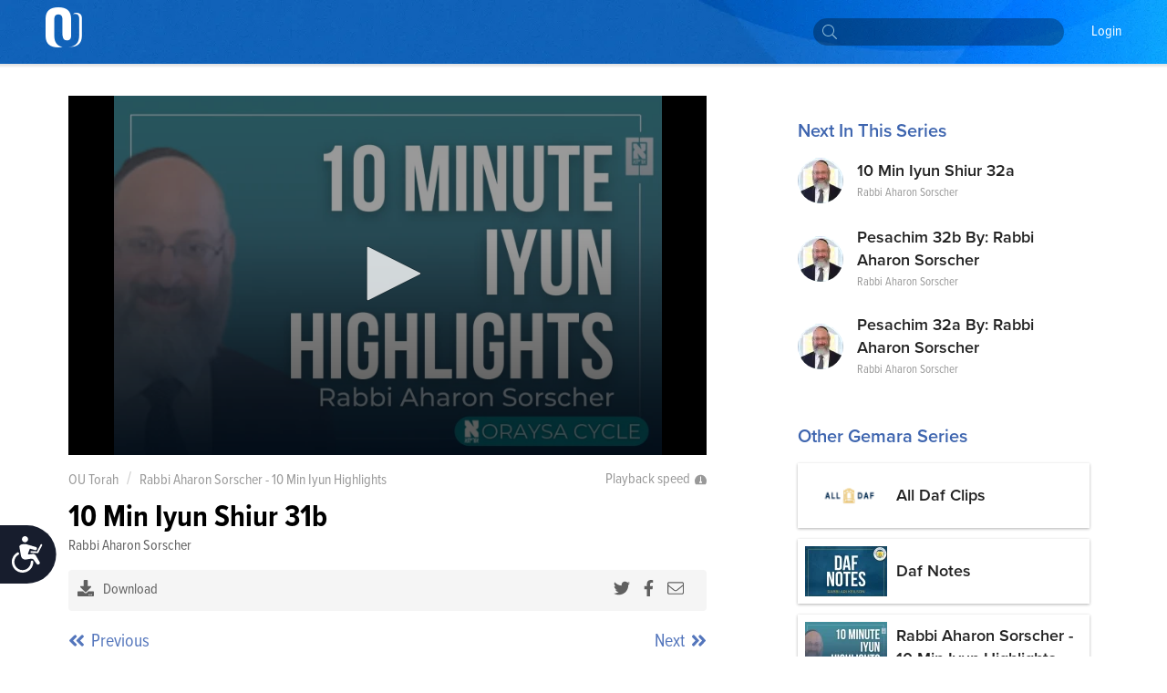

--- FILE ---
content_type: text/html; charset=utf-8
request_url: https://www.google.com/recaptcha/api2/aframe
body_size: 264
content:
<!DOCTYPE HTML><html><head><meta http-equiv="content-type" content="text/html; charset=UTF-8"></head><body><script nonce="dcEfWzHs78_98l_Ncnm-hw">/** Anti-fraud and anti-abuse applications only. See google.com/recaptcha */ try{var clients={'sodar':'https://pagead2.googlesyndication.com/pagead/sodar?'};window.addEventListener("message",function(a){try{if(a.source===window.parent){var b=JSON.parse(a.data);var c=clients[b['id']];if(c){var d=document.createElement('img');d.src=c+b['params']+'&rc='+(localStorage.getItem("rc::a")?sessionStorage.getItem("rc::b"):"");window.document.body.appendChild(d);sessionStorage.setItem("rc::e",parseInt(sessionStorage.getItem("rc::e")||0)+1);localStorage.setItem("rc::h",'1769810599662');}}}catch(b){}});window.parent.postMessage("_grecaptcha_ready", "*");}catch(b){}</script></body></html>

--- FILE ---
content_type: application/javascript
request_url: https://static.openreplay.com/4.1.9/openreplay.js
body_size: 18448
content:
!function(){"use strict";function l(t){return(l="function"==typeof Symbol&&"symbol"==typeof Symbol.iterator?function(t){return typeof t}:function(t){return t&&"function"==typeof Symbol&&t.constructor===Symbol&&t!==Symbol.prototype?"symbol":typeof t})(t)}function c(t,e,s){return[12,t,e,s]}function I(t,e){return[13,t,e]}function T(t,e){return[19,t,e]}function U(t,e){return[30,t,e]}function z(t,e,s,n,i,r,o,a){return[53,t,e,s,n,i,r,o,a]}function B(t,e,s,n){return[57,t,e,s,n]}function H(t){return[58,t]}function h(t,e,s,n){return[60,t,e,s,n]}function F(t,e){return[70,t,e]}function W(t,e,s){return[71,t,e,s]}function O(t,e,s,n){return[73,t,e,s,n]}function $(t,e){return[75,t,e]}function K(t,e){return[76,t,e]}function i(t,e,s,n){return[78,t,e,s,n]}const J={htmlmasked:"hidden",masked:"obscured"},_=!("undefined"==typeof window),V=_&&navigator.userAgent.match(/firefox|fxios/i);let u=_?Date.now()-performance.now():0;const q=_&&performance.now?()=>Math.round(performance.now()+u):()=>Date.now(),s="repeat"in String.prototype?t=>"*".repeat(t.length):t=>t.replace(/./g,"*");function G(t){return t.trim().replace(/\s+/g," ")}function X(t){return t.startsWith("https://")||t.startsWith("http://")}const D="https://docs.openreplay.com",Y={};function C(t,e,s="/"){Y[t]||(console.warn(`OpenReplay: ${t} is deprecated. ${e?`Please, use ${e} instead.`:""} Visit ${D}${s} for more information.`),Y[t]=!0)}function d(t){let e=t.getAttribute("data-openreplay-label");return null!==e||null!==(e=t.getAttribute("data-asayer-label"))&&C('"data-asayer-label" attribute','"data-openreplay-label" attribute',"/"),e}function o(t,e){var s="data-openreplay-"+e;return t.hasAttribute(s)&&(J[e]&&C(`"${s}" attribute`,`"${J[e]}" attribute`,"/installation/sanitize-data"),1)}class Q{constructor(t){this.node_id=t,this.nodes=[],this.nodeCallbacks=[],this.elementListeners=new Map}attachNodeCallback(t){this.nodeCallbacks.push(t)}attachNodeListener(e,s,n,i=!0){var r=this.getID(e);if(void 0!==r){e.addEventListener(s,n,i);let t=this.elementListeners.get(r);void 0===t&&(t=[],this.elementListeners.set(r,t)),t.push([s,n,i])}}registerNode(t){let e=t[this.node_id];var s=void 0===e;return s&&(e=this.nodes.length,(this.nodes[e]=t)[this.node_id]=e),[e,s]}unregisterNode(e){var t=e[this.node_id];if(void 0!==t){delete e[this.node_id],delete this.nodes[t];const s=this.elementListeners.get(t);void 0!==s&&(this.elementListeners.delete(t),s.forEach(t=>e.removeEventListener(t[0],t[1],t[2])))}return t}cleanTree(){for(let t=0;t<this.nodes.length;t++){var e=this.nodes[t];e&&!document.contains(e)&&this.unregisterNode(e)}}callNodeCallbacks(e,s){this.nodeCallbacks.forEach(t=>t(e,s))}getID(t){return t[this.node_id]}getNode(t){return this.nodes[t]}clear(){for(let t=0;t<this.nodes.length;t++){var e=this.nodes[t];void 0!==e&&this.unregisterNode(e)}this.nodes.length=0}}function Z(t){return t&&null!=t.nodeType}function p(t){return"http://www.w3.org/2000/svg"===t.namespaceURI}function f(t){return t.nodeType===Node.ELEMENT_NODE}function m(t){return t.nodeType===Node.TEXT_NODE}function R(t){return t.nodeType===Node.DOCUMENT_NODE}function g(t){return t.nodeType===Node.DOCUMENT_NODE||t.nodeType===Node.DOCUMENT_FRAGMENT_NODE}function L(t,e){return t.nodeName===e}function n(t){if(!m(t)){if(!f(t))return 1;var e=t.tagName.toUpperCase();if("LINK"!==e)return"SCRIPT"===e||"NOSCRIPT"===e||"META"===e||"TITLE"===e||"BASE"===e;{const s=t.getAttribute("rel");e=t.getAttribute("as");return!(null!==s&&void 0!==s&&s.includes("stylesheet")||"style"===e||"font"===e)}}}function r(t){return g(t)||!n(t)}var v,a,b,t;(t=v=v||{})[t.New=0]="New",t[t.Removed=1]="Removed",t[t.Changed=2]="Changed";class e{constructor(t,e=!1){this.app=t,this.isTopContext=e,this.commited=[],this.recents=new Map,this.indexes=[],this.attributesMap=new Map,this.textSet=new Set,this.observer=new MutationObserver(this.app.safe(t=>{for(const i of t){var e=i.target,s=i.type;if(r(e))if("childList"===s){for(let t=0;t<i.removedNodes.length;t++)r(i.removedNodes[t])&&this.bindNode(i.removedNodes[t]);for(let t=0;t<i.addedNodes.length;t++)this.bindTree(i.addedNodes[t])}else{e=this.app.nodes.getID(e);if(void 0!==e)if(this.recents.has(e)||this.recents.set(e,v.Changed),"attributes"===s){var n=i.attributeName;if(null===n)continue;let t=this.attributesMap.get(e);void 0===t&&this.attributesMap.set(e,t=new Set),t.add(n)}else"characterData"===s&&this.textSet.add(e)}}this.commitNodes()}))}clear(){this.commited.length=0,this.recents.clear(),this.indexes.length=1,this.attributesMap.clear(),this.textSet.clear()}sendNodeAttribute(t,e,s,n){if(p(e))return"xlink:"===s.substr(0,6)&&(s=s.substr(6)),void(null===n?this.app.send(I(t,s)):"href"===s?(1e5<n.length&&(n=""),this.app.send(h(t,s,n,this.app.getBaseHref()))):this.app.send(c(t,s,n)));"src"===s||"srcset"===s||"integrity"===s||"crossorigin"===s||"autocomplete"===s||"on"===s.substr(0,2)||"value"===s&&L(e,"INPUT")&&"button"!==e.type&&"reset"!==e.type&&"submit"!==e.type||(null===n?this.app.send(I(t,s)):"style"===s||"href"===s&&L(e,"LINK")?this.app.send(h(t,s,n,this.app.getBaseHref())):(("href"===s||1e5<n.length)&&(n=""),this.app.send(c(t,s,n))))}sendNodeData(t,e,s){L(e,"STYLE")||L(e,"style")?this.app.send([61,t,s,this.app.getBaseHref()]):(s=this.app.sanitizer.sanitize(t,s),this.app.send([14,t,s]))}bindNode(t){var[t,e]=this.app.nodes.registerNode(t);e?this.recents.set(t,v.New):this.recents.get(t)!==v.New&&this.recents.set(t,v.Removed)}bindTree(t){if(r(t)){this.bindNode(t);const e=document.createTreeWalker(t,NodeFilter.SHOW_ELEMENT+NodeFilter.SHOW_TEXT,{acceptNode:t=>n(t)||void 0!==this.app.nodes.getID(t)?NodeFilter.FILTER_REJECT:NodeFilter.FILTER_ACCEPT},!1);for(;e.nextNode();)this.bindNode(e.currentNode)}}unbindTree(t){var e=this.app.nodes.unregisterNode(t);if(void 0!==e&&this.recents.get(e)===v.Removed){this.app.send([11,e]);const s=document.createTreeWalker(t,NodeFilter.SHOW_ELEMENT+NodeFilter.SHOW_TEXT,{acceptNode:t=>n(t)||void 0===this.app.nodes.getID(t)?NodeFilter.FILTER_REJECT:NodeFilter.FILTER_ACCEPT},!1);for(;s.nextNode();)this.app.nodes.unregisterNode(s.currentNode)}}_commitNode(s,t){if(g(t))return!0;var e=t.parentNode;let n;if(!L(t,"HTML")||!this.isTopContext){if(null===e)return this.unbindTree(t),!1;if(void 0===(n=this.app.nodes.getID(e)))return this.unbindTree(t),!1;if(!this.commitNode(n))return this.unbindTree(t),!1;if(this.app.sanitizer.handleNode(s,n,t),this.app.sanitizer.isHidden(n))return!1}let i=t.previousSibling;for(;null!==i;){var r=this.app.nodes.getID(i);if(void 0!==r){this.commitNode(r),this.indexes[s]=this.indexes[r]+1;break}i=i.previousSibling}null===i&&(this.indexes[s]=0);var o,a=this.recents.get(s),c=a===v.New,h=this.indexes[s];if(void 0===h)throw"commitNode: missing node index";if(c){if(f(t)){let e=t;void 0!==n&&(this.app.sanitizer.isHidden(s)&&(c=e.clientWidth,o=e.clientHeight,(e=t.cloneNode()).style.width=c+"px",e.style.height=o+"px"),this.app.send([8,s,n,h,e.tagName,p(t)]));for(let t=0;t<e.attributes.length;t++){const u=e.attributes[t];this.sendNodeAttribute(s,e,u.nodeName,u.value)}}else m(t)&&(this.app.send([9,s,n,h]),this.sendNodeData(s,e,t.data));return!0}a===v.Removed&&void 0!==n&&this.app.send([10,s,n,h]);const u=this.attributesMap.get(s);if(void 0!==u){if(!f(t))throw"commitNode: node is not an element";for(const l of u)this.sendNodeAttribute(s,t,l,t.getAttribute(l))}if(this.textSet.has(s)){if(!m(t))throw"commitNode: node is not a text";this.sendNodeData(s,e,t.data)}return!0}commitNode(t){var e=this.app.nodes.getNode(t);if(void 0===e)return!1;var s=this.commited[t];return void 0!==s?s:this.commited[t]=this._commitNode(t,e)}commitNodes(s=!1){let n;this.recents.forEach((t,e)=>{this.commitNode(e),t===v.New&&(n=this.app.nodes.getNode(e))&&this.app.nodes.callNodeCallbacks(n,s)}),this.clear()}observeRoot(t,e,s=t){this.observer.observe(t,{childList:!0,attributes:!0,characterData:!0,subtree:!0,attributeOldValue:!1,characterDataOldValue:!1}),this.bindTree(s),e(this.app.nodes.getID(t)),this.commitNodes(!0)}disconnect(){this.observer.disconnect(),this.clear()}}class tt extends e{observe(t){var e=t.contentDocument;const s=this.app.nodes.getID(t);e&&void 0!==s&&this.observeRoot(e,t=>{void 0===t?console.log("OpenReplay: Iframe document not bound"):this.app.send(F(s,t))})}}class et extends e{observe(t){var e=t.shadowRoot;const s=this.app.nodes.getID(t);e&&void 0!==s&&this.observeRoot(e,t=>{void 0===t?console.log("OpenReplay: Shadow Root was not bound"):this.app.send(F(s,t))})}}class st{constructor(){this.states=new Map}calcOffset(t){let e=0,s=0;if(t.parent&&([e,s]=this.calcOffset(t.parent)),!t.offset){const{left:n,top:i}=t.iFrame.getBoundingClientRect();t.offset=[n,i]}const[n,i]=t.offset;return[e+n,s+i]}getDocumentOffset(t){t=this.states.get(t);return t?this.calcOffset(t):[0,0]}observe(t){var e=t.contentDocument;if(!e)return;const s=t.ownerDocument,n={offset:null,iFrame:t,parent:this.states.get(s)||null,clear:()=>{var t;s.removeEventListener("scroll",i),null!=(t=s.defaultView)&&t.removeEventListener("resize",i)}},i=()=>{n.offset=null};s.addEventListener("scroll",i),null!=(t=s.defaultView)&&t.addEventListener("resize",i),this.states.set(e,n)}clear(){this.states.forEach(t=>t.clear()),this.states.clear()}}const nt=_?Element.prototype.attachShadow:()=>new ShadowRoot;class it extends e{constructor(t,e){super(t,!0),this.iframeOffsets=new st,this.contextCallbacks=[],this.contextsSet=new Set,this.iframeObservers=[],this.shadowRootObservers=[],this.options=Object.assign({captureIFrames:!0},e),this.app.nodes.attachNodeCallback(t=>{L(t,"IFRAME")&&(this.options.captureIFrames&&!o(t,"obscured")||o(t,"capture"))&&this.handleIframe(t)}),this.app.nodes.attachNodeCallback(t=>{f(t)&&null!==t.shadowRoot&&this.handleShadowRoot(t.shadowRoot)})}attachContextCallback(t){this.contextCallbacks.push(t)}getDocumentOffset(t){return this.iframeOffsets.getDocumentOffset(t)}handleIframe(n){let i=null;const t=this.app.safe(()=>setTimeout(()=>{var t=this.app.nodes.getID(n);if(void 0!==t){const e=n.contentWindow;t=n.contentDocument;if(t&&t!==i){const s=new tt(this.app);this.iframeObservers.push(s),s.observe(n),i=t,this.iframeOffsets.observe(n)}e&&e===e.window&&!this.contextsSet.has(e)&&(this.contextsSet.add(e),this.contextCallbacks.forEach(t=>t(e)))}},0));n.addEventListener("load",t),t()}handleShadowRoot(t){const e=new et(this.app);this.shadowRootObservers.push(e),e.observe(t.host)}observe(){const e=this;Element.prototype.attachShadow=function(){var t=nt.apply(this,arguments);return e.handleShadowRoot(t),t},this.observeRoot(window.document,()=>{this.app.send([7]),this.app.nodes.callNodeCallbacks(document,!0)},window.document.documentElement)}disconnect(){this.iframeOffsets.clear(),Element.prototype.attachShadow=nt,this.iframeObservers.forEach(t=>t.disconnect()),this.iframeObservers=[],this.shadowRootObservers.forEach(t=>t.disconnect()),this.shadowRootObservers=[],super.disconnect()}}(t=a=a||{})[t.Plain=0]="Plain",t[t.Obscured=1]="Obscured",t[t.Hidden=2]="Hidden";class rt{constructor(t,e){this.app=t,this.obscured=new Set,this.hidden=new Set,this.options=Object.assign({obscureTextEmails:!0,obscureTextNumbers:!1},e)}handleNode(t,e,s){(this.obscured.has(e)||f(s)&&(o(s,"masked")||o(s,"obscured")))&&this.obscured.add(t),(this.hidden.has(e)||f(s)&&(o(s,"htmlmasked")||o(s,"hidden")))&&this.hidden.add(t),void 0!==this.options.domSanitizer&&f(s)&&((e=this.options.domSanitizer(s))===a.Obscured&&this.obscured.add(t),e===a.Hidden&&this.hidden.add(t))}sanitize(t,e){return this.obscured.has(t)?e.trim().replace(/[^\f\n\r\t\v\u00a0\u1680\u2000-\u200a\u2028\u2029\u202f\u205f\u3000\ufeff]/g,"█"):(this.options.obscureTextNumbers&&(e=e.replace(/\d/g,"0")),this.options.obscureTextEmails?e.replace(/([^\s]+)@([^\s]+)\.([^\s]+)/g,(...t)=>s(t[1])+"@"+s(t[2])+"."+s(t[3])):e)}isObscured(t){return this.obscured.has(t)}isHidden(t){return this.hidden.has(t)}getInnerTextSecure(t){var e=this.app.nodes.getID(t);return e?this.sanitize(e,t.innerText):""}clear(){this.obscured.clear(),this.hidden.clear()}}class ot{constructor(t){this.app=t,this.timer=null,this.callbacks=[]}attach(t,e=0,s=!0,n){n&&(t=t.bind(n)),s&&(t=this.app.safe(t)),this.callbacks.unshift(e?function(t,e){let s=0;return()=>{s++>=e&&(s=0,t())}}(t,e):t)}start(){null===this.timer&&(this.timer=setInterval(()=>this.callbacks.forEach(t=>{t&&t()}),30))}stop(){null!==this.timer&&(clearInterval(this.timer),this.timer=null)}}const y={Verbose:5,Log:4,Warnings:3,Errors:2,Silent:0};function S(t){return"object"==typeof t}class at{constructor(t=y.Silent){this.options=!0===t?{level:y.Verbose}:"number"==typeof t?{level:t}:t}log(...t){(S(this.options.level)?this.options.level.log:this.options.level>=y.Log)&&console.log(...t)}warn(...t){(S(this.options.level)?this.options.level.warn:this.options.level>=y.Warnings)&&console.warn(...t)}error(...t){(S(this.options.level)?this.options.level.error:this.options.level>=y.Errors)&&console.error(...t)}}class ct{constructor(t,e){this.app=t,this.options=e,this.metadata={},this.userID=null,this.callbacks=[],this.timestamp=0}attachUpdateCallback(t){this.callbacks.push(t)}handleUpdate(e){null==e.userID&&delete e.userID,null==e.sessionID&&delete e.sessionID,this.callbacks.forEach(t=>t(e))}assign(t){void 0!==t.userID&&(this.userID=t.userID),void 0!==t.metadata&&Object.entries(t.metadata).forEach(([t,e])=>this.metadata[t]=e),void 0!==t.sessionID&&(this.sessionID=t.sessionID),void 0!==t.timestamp&&(this.timestamp=t.timestamp),void 0!==t.projectID&&(this.projectID=t.projectID),this.handleUpdate(t)}setMetadata(t,e){this.metadata[t]=e,this.handleUpdate({metadata:{[t]:e}})}setUserID(t){this.userID=t,this.handleUpdate({userID:t})}getPageNumber(){var t=this.app.sessionStorage.getItem(this.options.session_pageno_key);if(null!=t)return parseInt(t)}incPageNo(){let t=this.getPageNumber();return void 0===t?t=0:t++,this.app.sessionStorage.setItem(this.options.session_pageno_key,t.toString()),t}getSessionToken(){return this.app.sessionStorage.getItem(this.options.session_token_key)||void 0}setSessionToken(t){this.app.sessionStorage.setItem(this.options.session_token_key,t)}applySessionHash(t){var e=decodeURI(t).split("&");let s=t,n="100500";2==e.length&&([n,s]=e),n&&s&&(this.app.sessionStorage.setItem(this.options.session_token_key,s),this.app.sessionStorage.setItem(this.options.session_pageno_key,n))}getSessionHash(){var t=this.getPageNumber(),e=this.getSessionToken();if(void 0!==t&&void 0!==e)return encodeURI(String(t)+"&"+e)}getInfo(){return{sessionID:this.sessionID,metadata:this.metadata,userID:this.userID,timestamp:this.timestamp,projectID:this.projectID}}reset(){this.app.sessionStorage.removeItem(this.options.session_token_key),this.metadata={},this.userID=null,this.sessionID=void 0,this.timestamp=0}}const x=_&&"performance"in window&&"memory"in performance?performance:{memory:{}},ht=_?1024*(navigator.deviceMemory||0):0,ut=x.memory.jsHeapSizeLimit||0;const w="canceled",N=t=>({reason:t,success:!1}),A=((t=b=b||{})[t.NotActive=0]="NotActive",t[t.Starting=1]="Starting",t[t.Active=2]="Active","https://api.openreplay.com/ingest");class lt{constructor(t,e,s){this.messages=[],this.startCallbacks=[],this.stopCallbacks=[],this.commitCallbacks=[],this.activityState=b.NotActive,this.version="4.1.9",this.delay=0,this.projectKey=t,this.options=Object.assign({revID:"",node_id:"__openreplay_id",session_token_key:"__openreplay_token",session_pageno_key:"__openreplay_pageno",session_reset_key:"__openreplay_reset",local_uuid_key:"__openreplay_uuid",ingestPoint:A,resourceBaseHref:null,verbose:!1,__is_snippet:!1,__debug_report_edp:null,localStorage:null,sessionStorage:null},s),this.revID=this.options.revID,this.localStorage=null!=(t=this.options.localStorage)?t:window.localStorage,this.sessionStorage=null!=(t=this.options.sessionStorage)?t:window.sessionStorage,this.sanitizer=new rt(this,s),this.nodes=new Q(this.options.node_id),this.observer=new it(this,s),this.ticker=new ot(this),this.ticker.attach(()=>this.commit()),this.debug=new at(this.options.__debug__),this.notify=new at(this.options.verbose?y.Warnings:y.Silent),this.session=new ct(this,this.options),this.session.attachUpdateCallback(({userID:t,metadata:e})=>{null!=t&&this.send([28,t]),null!=e&&Object.entries(e).forEach(([t,e])=>this.send(U(t,e)))}),null!=e&&this.session.applySessionHash(e);try{this.worker=new Worker(URL.createObjectURL(new Blob(['"use strict";class t{constructor(t,i,s,e=10,n=1e3){this.onUnauthorised=i,this.onFailure=s,this.MAX_ATTEMPTS_COUNT=e,this.ATTEMPT_TIMEOUT=n,this.attemptsCount=0,this.busy=!1,this.queue=[],this.token=null,this.ingestURL=t+"/v1/web/i"}authorise(t){this.token=t}push(t){this.busy||!this.token?this.queue.push(t):this.sendBatch(t)}retry(t){this.attemptsCount>=this.MAX_ATTEMPTS_COUNT?this.onFailure(`Failed to send batch after ${this.attemptsCount} attempts.`):(this.attemptsCount++,setTimeout(()=>this.sendBatch(t),this.ATTEMPT_TIMEOUT*this.attemptsCount))}sendBatch(t){this.busy=!0,fetch(this.ingestURL,{body:t,method:"POST",headers:{Authorization:"Bearer "+this.token},keepalive:t.length<65536}).then(i=>{if(401===i.status)return this.busy=!1,void this.onUnauthorised();if(i.status>=400)return void this.retry(t);this.attemptsCount=0;const s=this.queue.shift();s?this.sendBatch(s):this.busy=!1}).catch(i=>{console.warn("OpenReplay:",i),this.retry(t)})}clean(){this.queue.length=0}}const i="function"==typeof TextEncoder?new TextEncoder:{encode(t){const i=t.length,s=new Uint8Array(3*i);let e=-1;for(let n=0,r=0,h=0;h!==i;){if(n=t.charCodeAt(h),h+=1,n>=55296&&n<=56319){if(h===i){s[e+=1]=239,s[e+=1]=191,s[e+=1]=189;break}if(r=t.charCodeAt(h),!(r>=56320&&r<=57343)){s[e+=1]=239,s[e+=1]=191,s[e+=1]=189;continue}if(n=1024*(n-55296)+r-56320+65536,h+=1,n>65535){s[e+=1]=240|n>>>18,s[e+=1]=128|n>>>12&63,s[e+=1]=128|n>>>6&63,s[e+=1]=128|63&n;continue}}n<=127?s[e+=1]=0|n:n<=2047?(s[e+=1]=192|n>>>6,s[e+=1]=128|63&n):(s[e+=1]=224|n>>>12,s[e+=1]=128|n>>>6&63,s[e+=1]=128|63&n)}return s.subarray(0,e+1)}};class s extends class{constructor(t){this.size=t,this.offset=0,this.checkpointOffset=0,this.data=new Uint8Array(t)}getCurrentOffset(){return this.offset}checkpoint(){this.checkpointOffset=this.offset}isEmpty(){return 0===this.offset}skip(t){return this.offset+=t,this.offset<=this.size}set(t,i){this.data.set(t,i)}boolean(t){return this.data[this.offset++]=+t,this.offset<=this.size}uint(t){for((t<0||t>Number.MAX_SAFE_INTEGER)&&(t=0);t>=128;)this.data[this.offset++]=t%256|128,t=Math.floor(t/128);return this.data[this.offset++]=t,this.offset<=this.size}int(t){return t=Math.round(t),this.uint(t>=0?2*t:-2*t-1)}string(t){const s=i.encode(t),e=s.byteLength;return!(!this.uint(e)||this.offset+e>this.size)&&(this.data.set(s,this.offset),this.offset+=e,!0)}reset(){this.offset=0,this.checkpointOffset=0}flush(){const t=this.data.slice(0,this.checkpointOffset);return this.reset(),t}}{encode(t){switch(t[0]){case 81:return this.uint(t[1])&&this.uint(t[2])&&this.uint(t[3])&&this.int(t[4])&&this.string(t[5]);case 82:return this.uint(t[1])&&this.uint(t[2]);case 0:return this.uint(t[1]);case 4:return this.string(t[1])&&this.string(t[2])&&this.uint(t[3]);case 5:return this.uint(t[1])&&this.uint(t[2]);case 6:return this.int(t[1])&&this.int(t[2]);case 7:return!0;case 8:return this.uint(t[1])&&this.uint(t[2])&&this.uint(t[3])&&this.string(t[4])&&this.boolean(t[5]);case 9:case 10:return this.uint(t[1])&&this.uint(t[2])&&this.uint(t[3]);case 11:return this.uint(t[1]);case 12:return this.uint(t[1])&&this.string(t[2])&&this.string(t[3]);case 13:case 14:return this.uint(t[1])&&this.string(t[2]);case 16:return this.uint(t[1])&&this.int(t[2])&&this.int(t[3]);case 17:return this.uint(t[1])&&this.string(t[2]);case 18:return this.uint(t[1])&&this.string(t[2])&&this.int(t[3]);case 19:return this.uint(t[1])&&this.boolean(t[2]);case 20:return this.uint(t[1])&&this.uint(t[2]);case 22:return this.string(t[1])&&this.string(t[2]);case 23:return this.uint(t[1])&&this.uint(t[2])&&this.uint(t[3])&&this.uint(t[4])&&this.uint(t[5])&&this.uint(t[6])&&this.uint(t[7])&&this.uint(t[8])&&this.uint(t[9]);case 24:return this.uint(t[1])&&this.uint(t[2])&&this.uint(t[3]);case 25:return this.string(t[1])&&this.string(t[2])&&this.string(t[3]);case 27:return this.string(t[1])&&this.string(t[2]);case 28:case 29:return this.string(t[1]);case 30:return this.string(t[1])&&this.string(t[2]);case 37:return this.uint(t[1])&&this.string(t[2])&&this.uint(t[3]);case 38:return this.uint(t[1])&&this.uint(t[2]);case 39:return this.string(t[1])&&this.string(t[2])&&this.string(t[3])&&this.string(t[4])&&this.uint(t[5])&&this.uint(t[6])&&this.uint(t[7]);case 40:return this.string(t[1])&&this.uint(t[2])&&this.string(t[3])&&this.string(t[4]);case 41:return this.string(t[1])&&this.string(t[2]);case 42:return this.string(t[1]);case 44:return this.string(t[1])&&this.string(t[2])&&this.uint(t[3]);case 45:case 46:return this.string(t[1])&&this.string(t[2]);case 47:return this.string(t[1])&&this.string(t[2])&&this.uint(t[3]);case 48:return this.string(t[1])&&this.string(t[2])&&this.string(t[3])&&this.string(t[4]);case 49:return this.int(t[1])&&this.int(t[2])&&this.uint(t[3])&&this.uint(t[4]);case 53:return this.uint(t[1])&&this.uint(t[2])&&this.uint(t[3])&&this.uint(t[4])&&this.uint(t[5])&&this.uint(t[6])&&this.string(t[7])&&this.string(t[8]);case 54:return this.uint(t[1])&&this.string(t[2]);case 55:return this.boolean(t[1]);case 57:return this.uint(t[1])&&this.string(t[2])&&this.string(t[3])&&this.string(t[4]);case 58:return this.int(t[1]);case 59:return this.uint(t[1])&&this.uint(t[2])&&this.uint(t[3])&&this.uint(t[4])&&this.string(t[5])&&this.string(t[6])&&this.string(t[7]);case 60:return this.uint(t[1])&&this.string(t[2])&&this.string(t[3])&&this.string(t[4]);case 61:return this.uint(t[1])&&this.string(t[2])&&this.string(t[3]);case 63:case 64:return this.string(t[1])&&this.string(t[2]);case 67:return this.uint(t[1])&&this.string(t[2])&&this.uint(t[3])&&this.string(t[4]);case 69:return this.uint(t[1])&&this.uint(t[2])&&this.string(t[3])&&this.string(t[4]);case 70:return this.uint(t[1])&&this.uint(t[2]);case 71:return this.uint(t[1])&&this.string(t[2])&&this.string(t[3]);case 73:return this.uint(t[1])&&this.string(t[2])&&this.uint(t[3])&&this.string(t[4]);case 75:case 76:case 77:return this.uint(t[1])&&this.uint(t[2]);case 79:return this.string(t[1])&&this.string(t[2]);case 78:return this.string(t[1])&&this.string(t[2])&&this.string(t[3])&&this.string(t[4])}}}class e{constructor(t,i,e,n){this.pageNo=t,this.timestamp=i,this.url=e,this.onBatch=n,this.nextIndex=0,this.beaconSize=2e5,this.encoder=new s(this.beaconSize),this.sizeBuffer=new Uint8Array(3),this.isEmpty=!0,this.beaconSizeLimit=1e6,this.prepare()}writeType(t){return this.encoder.uint(t[0])}writeFields(t){return this.encoder.encode(t)}writeSizeAt(t,i){for(let i=0;i<3;i++)this.sizeBuffer[i]=t>>8*i;this.encoder.set(this.sizeBuffer,i)}prepare(){if(!this.encoder.isEmpty())return;const t=[81,1,this.pageNo,this.nextIndex,this.timestamp,this.url];this.writeType(t),this.writeFields(t),this.isEmpty=!0}writeWithSize(t){const i=this.encoder;if(!this.writeType(t)||!i.skip(3))return!1;const s=i.getCurrentOffset(),e=this.writeFields(t);if(e){const e=i.getCurrentOffset()-s;if(e>16777215)return console.warn("OpenReplay: max message size overflow."),!1;this.writeSizeAt(e,s-3),i.checkpoint(),this.isEmpty=this.isEmpty&&0===t[0],this.nextIndex++}return e}setBeaconSizeLimit(t){this.beaconSizeLimit=t}writeMessage(t){if(0===t[0]&&(this.timestamp=t[1]),4===t[0]&&(this.url=t[1]),!this.writeWithSize(t))for(this.finaliseBatch();!this.writeWithSize(t);){if(this.beaconSize===this.beaconSizeLimit)return console.warn("OpenReplay: beacon size overflow. Skipping large message.",t,this),this.encoder.reset(),void this.prepare();this.beaconSize=Math.min(2*this.beaconSize,this.beaconSizeLimit),this.encoder=new s(this.beaconSize),this.prepare()}}finaliseBatch(){this.isEmpty||(this.onBatch(this.encoder.flush()),this.prepare())}clean(){this.encoder.reset()}}var n;!function(t){t[t.NotActive=0]="NotActive",t[t.Starting=1]="Starting",t[t.Stopping=2]="Stopping",t[t.Active=3]="Active"}(n||(n={}));let r=null,h=null;function u(){h&&h.finaliseBatch()}function a(){n.Stopping,null!==g&&(clearInterval(g),g=null),h&&(h.clean(),h=null),r&&(r.clean(),r=null),n.NotActive}function o(){postMessage("restart"),a()}n.NotActive;let c,g=null;self.onmessage=({data:i})=>{if(null!=i){if("stop"===i)return u(),void a();if(Array.isArray(i)){if(!h)throw new Error("WebWorker: writer not initialised. Service Should be Started.");const t=h;i.forEach(i=>{55===i[0]&&(i[1]?c=setTimeout(()=>o(),18e5):clearTimeout(c)),t.writeMessage(i)})}else{if("start"===i.type)return n.Starting,r=new t(i.ingestPoint,()=>{o()},t=>{!function(t){postMessage({type:"failure",reason:t}),a()}(t)},i.connAttemptCount,i.connAttemptGap),h=new e(i.pageNo,i.timestamp,i.url,t=>r&&r.push(t)),null===g&&(g=setInterval(u,1e4)),n.Active;if("auth"===i.type){if(!r)throw new Error("WebWorker: sender not initialised. Received auth.");if(!h)throw new Error("WebWorker: writer not initialised. Received auth.");return r.authorise(i.token),void(i.beaconSizeLimit&&h.setBeaconSizeLimit(i.beaconSizeLimit))}}}else u()};'],{type:"text/javascript"}))),this.worker.onerror=t=>{this._debug("webworker_error",t)},this.worker.onmessage=({data:t})=>{"restart"===t?(this.stop(!1),this.start({},!0)):"failure"===t.type&&(this.stop(!1),this._debug("worker_failed",t.reason))};var n=()=>{this.worker&&this.worker.postMessage(null)};this.attachEventListener(window,"beforeunload",n,!1),this.attachEventListener(document.body,"mouseleave",n,!1,!1),this.attachEventListener(document,"visibilitychange",n,!1)}catch(t){this._debug("worker_start",t)}}_debug(t,e){null!==this.options.__debug_report_edp&&fetch(this.options.__debug_report_edp,{method:"POST",headers:{"Content-Type":"application/json"},body:JSON.stringify({context:t,error:""+e})}),this.debug.error("OpenReplay error: ",t,e)}send(t,e=!1){this.activityState!==b.NotActive&&(this.messages.push(t),this.activityState===b.Active&&e&&this.commit())}commit(){this.worker&&this.messages.length&&(this.messages.unshift([0,this.timestamp()]),this.worker.postMessage(this.messages),this.commitCallbacks.forEach(t=>t(this.messages)),this.messages.length=0)}timestamp(){return q()+this.delay}safe(e){const s=this;return function(...t){try{e.apply(this,t)}catch(t){s._debug("safe_fn_call",t)}}}attachCommitCallback(t){this.commitCallbacks.push(t)}attachStartCallback(t,e=!1){e&&(t=this.safe(t)),this.startCallbacks.push(t)}attachStopCallback(t,e=!1){e&&(t=this.safe(t)),this.stopCallbacks.push(t)}attachEventListener(t,e,s,n=!0,i=!0){n&&(s=this.safe(s)),this.attachStartCallback(()=>null==t?void 0:t.addEventListener(e,s,i),n),this.attachStopCallback(()=>null==t?void 0:t.removeEventListener(e,s,i),n)}checkRequiredVersion(t){var e=t.split(/[.-]/),s=this.version.split(/[.-]/);for(let t=0;t<3;t++){if(isNaN(Number(s[t]))||isNaN(Number(e[t])))return!1;if(Number(s[t])>Number(e[t]))return!0;if(Number(s[t])<Number(e[t]))return!1}return!0}getTrackerInfo(){return{userUUID:this.localStorage.getItem(this.options.local_uuid_key),projectKey:this.projectKey,revID:this.revID,trackerVersion:this.version,isSnippet:this.options.__is_snippet}}getSessionInfo(){return Object.assign(Object.assign({},this.session.getInfo()),this.getTrackerInfo())}getSessionToken(){return this.session.getSessionToken()}getSessionID(){return this.session.getInfo().sessionID||void 0}getSessionURL(){var{projectID:t,sessionID:e}=this.session.getInfo();if(t&&e){const s=this.options.ingestPoint;const n=s===A?s.replace("api","app"):s;return n.replace(/ingest$/,t+"/session/"+e)}this.debug.error("OpenReplay error: Unable to build session URL")}getHost(){return new URL(this.options.ingestPoint).host}getProjectKey(){return this.projectKey}getBaseHref(){var t;return"string"==typeof this.options.resourceBaseHref?this.options.resourceBaseHref:(this.options.resourceBaseHref,document.baseURI||(null==(t=null==(t=document.head)?void 0:t.getElementsByTagName("base")[0])?void 0:t.getAttribute("href"))||location.origin+location.pathname)}resolveResourceURL(t){const e=new URL(this.getBaseHref());return e.pathname+="/"+new URL(t).pathname,e.pathname.replace(/\/+/g,"/"),e.toString()}isServiceURL(t){return t.startsWith(this.options.ingestPoint)}active(){return this.activityState===b.Active}resetNextPageSession(t){t?this.sessionStorage.setItem(this.options.session_reset_key,"t"):this.sessionStorage.removeItem(this.options.session_reset_key)}_start(t={},e=!1){if(!this.worker)return Promise.resolve(N("No worker found: perhaps, CSP is not set."));if(this.activityState!==b.NotActive)return Promise.resolve(N("OpenReplay: trying to call `start()` on the instance that has been started already."));this.activityState=b.Starting,u=Date.now()-performance.now(),t.sessionHash&&this.session.applySessionHash(t.sessionHash),t.forceNew&&this.session.reset(),this.session.assign({userID:t.userID,metadata:t.metadata});const h=q();this.worker.postMessage({type:"start",pageNo:this.session.incPageNo(),ingestPoint:this.options.ingestPoint,timestamp:h,url:document.URL,connAttemptCount:this.options.connAttemptCount,connAttemptGap:this.options.connAttemptGap});var s=null!==this.sessionStorage.getItem(this.options.session_reset_key),t=(this.sessionStorage.removeItem(this.options.session_reset_key),t.forceNew||s||e);return window.fetch(this.options.ingestPoint+"/v1/web/start",{method:"POST",headers:{"Content-Type":"application/json"},body:JSON.stringify(Object.assign(Object.assign({},this.getTrackerInfo()),{timestamp:h,userID:this.session.getInfo().userID,token:t?void 0:this.session.getSessionToken(),deviceMemory:ht,jsHeapSizeLimit:ut}))}).then(e=>200===e.status?e.json():e.text().then(t=>t===w?Promise.reject(w):Promise.reject(`Server error: ${e.status}. `+t))).then(t=>{if(!this.worker)return Promise.reject("no worker found after start request (this might not happen)");if(this.activityState===b.NotActive)return Promise.reject("Tracker stopped during authorisation");var{token:e,userUUID:s,projectID:n,beaconSizeLimit:i,delay:r,sessionID:o,startTimestamp:a}=t;if("string"!=typeof e||"string"!=typeof s||"number"!=typeof a&&void 0!==a||"string"!=typeof o||"number"!=typeof r||"number"!=typeof i&&void 0!==i)return Promise.reject("Incorrect server response: "+JSON.stringify(t));this.delay=r,this.session.setSessionToken(e),this.session.assign({sessionID:o,timestamp:a||h,projectID:n}),Object.entries(this.session.getInfo().metadata).forEach(([t,e])=>this.send(U(t,e))),this.localStorage.setItem(this.options.local_uuid_key,s),this.worker.postMessage({type:"auth",token:e,beaconSizeLimit:i});const c={sessionToken:e,userUUID:s,sessionID:o};return this.startCallbacks.forEach(t=>t(c)),this.observer.observe(),this.ticker.start(),this.activityState=b.Active,this.notify.log("OpenReplay tracking started."),"function"==typeof this.options.onStart&&this.options.onStart(c),t=c,Object.assign(Object.assign({},t),{success:!0})}).catch(t=>(this.stop(),this.session.reset(),t===w?N(w):(this.notify.log("OpenReplay was unable to start. ",t),this._debug("session_start",t),N(":("))))}start(...s){return document.hidden?new Promise(t=>{const e=()=>{document.hidden||(document.removeEventListener("visibilitychange",e),t(this._start(...s)))};document.addEventListener("visibilitychange",e)}):this._start(...s)}stop(t=!0){if(this.activityState!==b.NotActive)try{this.sanitizer.clear(),this.observer.disconnect(),this.nodes.clear(),this.ticker.stop(),this.stopCallbacks.forEach(t=>t()),this.notify.log("OpenReplay tracking stopped."),this.worker&&t&&this.worker.postMessage("stop")}finally{this.activityState=b.NotActive}}}const dt=_&&"InstallTrigger"in window?t=>t.message+"\n"+t.stack:t=>t.stack||t.message;function k(t){return void 0===t?"undefined":null===t?"null":t instanceof Error?dt(t):Array.isArray(t)?`Array(${t.length})`:String(t)}function pt(e){if(void 0===e)return"undefined";if(null===e)return"null";if(e instanceof Error)return dt(e);if(Array.isArray(e))return`Array(${e.length})[${e.slice(0,10).map(k).join(", ")}]`;if("object"!=typeof e)return e.toString();{const n=[];let t=0;for(const i in e){if(10==++t)break;var s=e[i];n.push(i+": "+k(s))}return"{"+n.join(", ")+"}"}}function ft(i){return"string"==typeof i[0]&&i.unshift(i.shift().replace(/%(o|s|f|d|i)/g,(t,e)=>{var s,n=i.shift();if(void 0===n)return t;switch(e){case"o":return pt(n);case"s":return k(n);case"f":return"number"!=typeof(s=n)?"NaN":s.toString();case"d":case"i":return"number"!=typeof(s=n)?"NaN":Math.floor(s).toString();default:return t}})),i.map(pt).join(" ")}const mt=["log","info","warn","error","debug","assert"];function gt(i,t){const r=Object.assign({consoleMethods:mt,consoleThrottling:30},t);if(Array.isArray(r.consoleMethods)&&0!==r.consoleMethods.length){const o=i.safe((t,e)=>i.send([22,t,ft(e)]));let n;t=()=>{n=0};i.attachStartCallback(t),i.ticker.attach(t,33,!1);const e=i.safe(t=>(t=>r.consoleMethods.forEach(e=>{if(-1===mt.indexOf(e))i.debug.error(`OpenReplay: unsupported console method "${e}"`);else{const s=t[e];t[e]=function(...t){s.apply(this,t),n++>r.consoleThrottling||o(e,t)}}}))(t.console));e(window),i.observer.attachContextCallback(e)}}function vt(t,e){return t(e={exports:{}},e.exports),e.exports}var bt=vt(function(t,e){t.exports=function(){function s(t){return!isNaN(parseFloat(t))&&isFinite(t)}function n(t){return t.charAt(0).toUpperCase()+t.substring(1)}function t(t){return function(){return this[t]}}var e=["isConstructor","isEval","isNative","isToplevel"],i=["columnNumber","lineNumber"],r=["fileName","functionName","source"],o,a,c=e.concat(i,r,["args"],["evalOrigin"]);function l(t){if(!t)return;for(var e=0;e<c.length;e++)if(t[c[e]]!==undefined)this["set"+n(c[e])](t[c[e]])}l.prototype={getArgs:function(){return this.args},setArgs:function(t){if(Object.prototype.toString.call(t)!=="[object Array]")throw new TypeError("Args must be an Array");this.args=t},getEvalOrigin:function(){return this.evalOrigin},setEvalOrigin:function(t){if(t instanceof l)this.evalOrigin=t;else if(t instanceof Object)this.evalOrigin=new l(t);else throw new TypeError("Eval Origin must be an Object or StackFrame")},toString:function(){var t=this.getFileName()||"";var e=this.getLineNumber()||"";var s=this.getColumnNumber()||"";var n=this.getFunctionName()||"";if(this.getIsEval()){if(t)return"[eval] ("+t+":"+e+":"+s+")";return"[eval]:"+e+":"+s}if(n)return n+" ("+t+":"+e+":"+s+")";return t+":"+e+":"+s}},l.fromString=function t(e){var s=e.indexOf("(");var n=e.lastIndexOf(")");var i=e.substring(0,s);var r=e.substring(s+1,n).split(",");var o=e.substring(n+1);if(o.indexOf("@")===0){var a=/@(.+?)(?::(\d+))?(?::(\d+))?$/.exec(o,"");var c=a[1];var h=a[2];var u=a[3]}return new l({functionName:i,args:r||undefined,fileName:c,lineNumber:h||undefined,columnNumber:u||undefined})};for(var h=0;h<e.length;h++){l.prototype["get"+n(e[h])]=t(e[h]);l.prototype["set"+n(e[h])]=function(e){return function(t){this[e]=Boolean(t)}}(e[h])}for(var u=0;u<i.length;u++){l.prototype["get"+n(i[u])]=t(i[u]);l.prototype["set"+n(i[u])]=function(e){return function(t){if(!s(t))throw new TypeError(e+" must be a Number");this[e]=Number(t)}}(i[u])}for(var d=0;d<r.length;d++){l.prototype["get"+n(r[d])]=t(r[d]);l.prototype["set"+n(r[d])]=function(e){return function(t){this[e]=String(t)}}(r[d])}return l}()}),yt=vt(function(t,e){t.exports=function(c){var n=/(^|@)\S+:\d+/;var i=/^\s*at .*(\S+:\d+|\(native\))/m;var r=/^(eval@)?(\[native code])?$/;return{parse:function t(e){if(typeof e.stacktrace!=="undefined"||typeof e["opera#sourceloc"]!=="undefined")return this.parseOpera(e);else if(e.stack&&e.stack.match(i))return this.parseV8OrIE(e);else if(e.stack)return this.parseFFOrSafari(e);else throw new Error("Cannot parse given Error object")},extractLocation:function t(e){if(e.indexOf(":")===-1)return[e];var s=/(.+?)(?::(\d+))?(?::(\d+))?$/;var n=s.exec(e.replace(/[()]/g,""));return[n[1],n[2]||undefined,n[3]||undefined]},parseV8OrIE:function t(e){var s=e.stack.split("\n").filter(function(t){return!!t.match(i)},this);return s.map(function(t){if(t.indexOf("(eval ")>-1)t=t.replace(/eval code/g,"eval").replace(/(\(eval at [^()]*)|(,.*$)/g,"");var e=t.replace(/^\s+/,"").replace(/\(eval code/g,"(").replace(/^.*?\s+/,"");var s=e.match(/ (\(.+\)$)/);e=s?e.replace(s[0],""):e;var n=this.extractLocation(s?s[1]:e);var i=s&&e||undefined;var r=["eval","<anonymous>"].indexOf(n[0])>-1?undefined:n[0];return new c({functionName:i,fileName:r,lineNumber:n[1],columnNumber:n[2],source:t})},this)},parseFFOrSafari:function t(e){var s=e.stack.split("\n").filter(function(t){return!t.match(r)},this);return s.map(function(t){if(t.indexOf(" > eval")>-1)t=t.replace(/ line (\d+)(?: > eval line \d+)* > eval:\d+:\d+/g,":$1");if(t.indexOf("@")===-1&&t.indexOf(":")===-1)return new c({functionName:t});else{var e=/((.*".+"[^@]*)?[^@]*)(?:@)/;var s=t.match(e);var n=s&&s[1]?s[1]:undefined;var i=this.extractLocation(t.replace(e,""));return new c({functionName:n,fileName:i[0],lineNumber:i[1],columnNumber:i[2],source:t})}},this)},parseOpera:function t(e){if(!e.stacktrace||e.message.indexOf("\n")>-1&&e.message.split("\n").length>e.stacktrace.split("\n").length)return this.parseOpera9(e);else if(!e.stack)return this.parseOpera10(e);else return this.parseOpera11(e)},parseOpera9:function t(e){var s=/Line (\d+).*script (?:in )?(\S+)/i;var n=e.message.split("\n");var i=[];for(var r=2,o=n.length;r<o;r+=2){var a=s.exec(n[r]);if(a)i.push(new c({fileName:a[2],lineNumber:a[1],source:n[r]}))}return i},parseOpera10:function t(e){var s=/Line (\d+).*script (?:in )?(\S+)(?:: In function (\S+))?$/i;var n=e.stacktrace.split("\n");var i=[];for(var r=0,o=n.length;r<o;r+=2){var a=s.exec(n[r]);if(a)i.push(new c({functionName:a[3]||undefined,fileName:a[2],lineNumber:a[1],source:n[r]}))}return i},parseOpera11:function t(e){var s=e.stack.split("\n").filter(function(t){return!!t.match(n)&&!t.match(/^Error created at/)},this);return s.map(function(t){var e=t.split("@");var s=this.extractLocation(e.pop());var n=e.shift()||"";var i=n.replace(/<anonymous function(: (\w+))?>/,"$2").replace(/\([^)]*\)/g,"")||undefined;var r;if(n.match(/\(([^)]*)\)/))r=n.replace(/^[^(]+\(([^)]*)\)$/,"$1");var o=r===undefined||r==="[arguments not available]"?undefined:r.split(",");return new c({functionName:i,args:o,fileName:s[0],lineNumber:s[1],columnNumber:s[2],source:t})},this)}}}(bt)});function St(t){return[{columnNumber:t.colno,lineNumber:t.lineno,fileName:t.filename,functionName:"",source:""}]}function M(t,e,s={}){let n=e;try{n=yt.parse(t)}catch(t){}return i(t.name,t.message,JSON.stringify(n),JSON.stringify(s))}function wt(s,t=window,n={}){if(s instanceof ErrorEvent){if(s.error instanceof Error)return M(s.error,St(s),n);{let[t,e]=s.message.split(":");return e||(t="Error",e=s.message),i(t,e,JSON.stringify(St(s)),JSON.stringify(n))}}if("PromiseRejectionEvent"in t&&s instanceof t.PromiseRejectionEvent){if(s.reason instanceof Error)return M(s.reason,[],n);{let e;try{e=JSON.stringify(s.reason)}catch(t){e=String(s.reason)}return i("Unhandled Promise Rejection",e,"[]",JSON.stringify(n))}}return null}function Nt(t,e=document.location){return(t=t.trim()).startsWith("/")?e.origin+t:t.startsWith("http://")||t.startsWith("https://")||t.startsWith("data:")?t:e.origin+e.pathname+t}function kt(i){function n(t,e){i.send(c(t,"src","https://static.openreplay.com/tracker/placeholder.jpeg"));var{width:s,height:n}=e.getBoundingClientRect();e.hasAttribute("width")||i.send(c(t,"width",String(s))),e.hasAttribute("height")||i.send(c(t,"height",String(n)))}function r(t,e){const s=e["srcset"];s&&(e=s.split(",").map(t=>Nt(t)).join(","),i.send(c(t,"srcset",e)))}function o(t,e){1e5<e.src.length&&n(t,e),i.send(h(t,"src",e.src,i.getBaseHref()))}const a=i.safe(function(t){t=Nt(t.src||"");X(t)&&i.send(z(i.timestamp(),0,0,0,0,0,t,"img"))}),e=i.safe(function(t){var e,s=i.nodes.getID(t);void 0!==s&&t.complete&&(0!==t.naturalHeight||0!==t.naturalWidth||(e=t.src,V&&(e.startsWith("data:image/svg+xml")||e.match(/.svg$|/i)))?i.sanitizer.isHidden(s)||i.sanitizer.isObscured(s)?n(s,t):(o(s,t),r(s,t)):a(t))}),s=new MutationObserver(t=>{for(const n of t)if("attributes"===n.type){var e=n.target,s=i.nodes.getID(e);if(void 0===s)return;"src"===n.attributeName&&o(s,e),"srcset"===n.attributeName&&r(s,e)}});i.attachStopCallback(()=>{s.disconnect()}),i.nodes.attachNodeCallback(t=>{L(t,"IMG")&&(i.nodes.attachNodeListener(t,"error",()=>a(t)),i.nodes.attachNodeListener(t,"load",()=>e(t)),e(t),s.observe(t,{attributes:!0,attributeFilter:["src","srcset"]}))})}const Et=["text","password","email","search","number","range","date"];function It(t){return L(t,"TEXTAREA")||L(t,"INPUT")&&Et.includes(t.type)}function Tt(t){if(L(t,"INPUT"))return t=t.type,"checkbox"===t||"radio"===t}const Ot=_&&"labels"in HTMLInputElement.prototype?t=>{let e=t;for(;null!==(e=e.parentNode);)if(L(e,"LABEL"))return e;t=t.labels;if(null!==t&&1===t.length)return t[0]}:t=>{let e=t;for(;null!==(e=e.parentNode);)if(L(e,"LABEL"))return e;var s=t.id;if(s){t=t.ownerDocument.querySelectorAll('label[for="'+s+'"]');if(null!==t&&1===t.length)return t[0]}};function _t(t){let e=d(t);var s;return null===e&&(s=Ot(t),e=s&&s.innerText||t.placeholder||t.name||t.id||t.className||t.type),G(e).slice(0,100)}function Dt(r,t){const o=Object.assign({obscureInputNumbers:!0,obscureInputEmails:!0,defaultInputMode:0,obscureInputDates:!1},t);function i(t,e){let s=e.value,n=o.defaultInputMode,i=("password"===e.type||r.sanitizer.isHidden(t)?n=2:(r.sanitizer.isObscured(t)||0===n&&(o.obscureInputNumbers&&"date"!==e.type&&/\d\d\d\d/.test(s)||o.obscureInputDates&&"date"===e.type||o.obscureInputEmails&&("email"===e.type||~s.indexOf("@"))))&&(n=1),0);switch(n){case 2:i=-1,s="";break;case 1:i=s.length,s=""}r.send([18,t,s,i])}const a=new Map,n=new Map,c=new Set;r.attachStopCallback(()=>{a.clear(),n.clear(),c.clear()}),r.ticker.attach(()=>{a.forEach((t,e)=>{var s,n=r.nodes.getNode(e);n&&(It(n)?t!==n.value&&(a.set(e,n.value),c.has(e)||(c.add(e),t=e,""!==(s=_t(s=n))&&r.send([17,t,s])),i(e,n)):a.delete(e))}),n.forEach((t,e)=>{var s=r.nodes.getNode(e);s&&(Tt(s)?t!==s.checked&&(n.set(e,s.checked),r.send(T(e,s.checked))):n.delete(e))})}),r.ticker.attach(Set.prototype.clear,100,!1,c),r.nodes.attachNodeCallback(r.safe(t=>{const e=r.nodes.getID(t);if(void 0!==e){if(L(t,"SELECT")&&(i(e,t),r.attachEventListener(t,"change",()=>{i(e,t)})),It(t))return a.set(e,t.value),void i(e,t);Tt(t)&&(n.set(e,t.checked),r.send(T(e,t.checked)))}}))}function Ct(t){var e=t.tagName.toUpperCase();return"BUTTON"===e||"A"===e||"LI"===e||"SELECT"===e||null!=t.onclick||"button"===t.getAttribute("role")}function Rt(e,s){if(e instanceof Element){var n=e;var i=s;let t=n;for(;null!==t&&t!==i.documentElement;){if(o(t,"masked"))return null;t=t.parentElement}if(p(n)){let t=n.ownerSVGElement;for(;null!==t;)t=(n=t).ownerSVGElement}t=n;for(;null!==t&&t!==i.documentElement;){var r=t.tagName.toUpperCase();if("LABEL"===r)return null;if("INPUT"===r)return t;if(Ct(t)||null!==d(t))return t;t=t.parentElement}return n===i.documentElement?null:n}return null}function Lt(i){let r=-1,o=-1,a=!1,c=null,h=0,u={};i.attachStopCallback(()=>{r=-1,o=-1,a=!1,c=null,u={}});const l=()=>{a&&(i.send([20,r,o]),a=!1)},e=(n,t=!1)=>{function s(t,e){return u[t]=u[t]||function(t,e){let s=t,n=null;do{if(s.id)return"#"+s.id+(n?" > "+n:"");if(n=s.className.split(" ").map(t=>t.trim()).filter(t=>""!==t).reduce((t,e)=>t+"."+e,s.tagName.toLowerCase())+(n?" > "+n:""),s===e.body)return n}while((s=s.parentElement)!==e.body&&null!==s);return n}(e,n)}const e=t?i.attachEventListener.bind(i):i.nodes.attachNodeListener.bind(i.nodes);e(n.documentElement,"mouseover",t=>{t=Rt(t.target,n);t!==c&&(c=t,h=performance.now())}),e(n,"mousemove",t=>{var[e,s]=i.observer.getDocumentOffset(n);r=t.clientX+e,o=t.clientY+s,a=!0},!1),e(n,"click",t=>{var e=Rt(t.target,n);(t.clientX||t.clientY)&&null!==e&&(void 0!==(t=i.nodes.getID(e))&&(l(),i.send([69,t,c===e?Math.round(performance.now()-h):0,function(e){var t=d(e);if(null!==t)return t;if(L(e,"INPUT"))return _t(e);if(Ct(e)){let t="";return G(t=(t=e instanceof HTMLElement?i.sanitizer.getInnerTextSecure(e):t)||e.id||e.className).slice(0,100)}return""}(e),s(t,e)],!0)),c=null)})};i.nodes.attachNodeCallback(t=>{R(t)&&e(t)}),e(document,!0),i.ticker.attach(l,10)}function xt(l,t){const s=Object.assign({captureResourceTimings:!0,capturePageLoadTimings:!0,capturePageRenderTimings:!0},t);if("PerformanceObserver"in window||(s.captureResourceTimings=!1),s.captureResourceTimings){let c={};const i=new PerformanceObserver(t=>t.getEntries().forEach(n));let e,h=(l.attachStartCallback(function({sessionID:t}){t!==e&&(performance.getEntriesByType("resource").forEach(n),e=t),i.observe({entryTypes:["resource"]})}),l.attachStopCallback(function(){i.disconnect()}),0),u=0;if(s.capturePageLoadTimings){let c=!1;l.ticker.attach(()=>{var t,e,s,n,i,r,o,a;c||(0!==h&&0!==u||performance.getEntriesByType("paint").forEach(t=>{var{name:t,startTime:e}=t;switch(t){case"first-paint":h=e;break;case"first-contentful-paint":u=e}}),(performance.timing.loadEventEnd||3e4<performance.now())&&(c=!0,{navigationStart:t,requestStart:e,responseStart:s,responseEnd:n,domContentLoadedEventStart:i,domContentLoadedEventEnd:r,loadEventStart:o,loadEventEnd:a}=performance.timing,l.send([23,e-t||0,s-t||0,n-t||0,i-t||0,r-t||0,o-t||0,a-t||0,h,u])))},30)}if(s.capturePageRenderTimings){let n=0,i=0,r=0,o=null,a=!1;l.ticker.attach(()=>{var t,e,s;a||(t=performance.now(),null!==c&&1e3<t-(n=Math.max.apply(null,Object.keys(c).map(t=>c[t])))&&(o=function(s){const n=[];var i,r,o,a,c,h=document.getElementsByTagName("*");const u=/url\(("[^"]*"|'[^']*'|[^)]*)\)/i;for(let e=0;e<h.length;e++){const l=h[e];let t="";(t=L(l,"IMG")?l.currentSrc||l.src:t)||(i=getComputedStyle(l).getPropertyValue("background-image"))&&null!==(i=u.exec(i))&&((t=i[1]).startsWith('"')||t.startsWith("'"))&&(t=t.substr(1,t.length-2)),t&&(void 0!==(i="data:image"===t.substr(0,10)?0:s[t])&&(c=l.getBoundingClientRect(),r=Math.max(c.top,0),o=Math.max(c.left,0),a=Math.min(c.bottom,window.innerHeight||document.documentElement&&document.documentElement.clientHeight||0),c=Math.min(c.right,window.innerWidth||document.documentElement&&document.documentElement.clientWidth||0),a<=r||c<=o||n.push({time:i,area:(a-r)*(c-o)})))}return n}(c),c=null),null!==r&&(50<t-r&&(i=t),r=5e3<t-i?null:t),(null!==o&&null===r||3e4<t)&&(a=!0,t=(c=null)===o?0:function(e,s){let n=Math.max(document.documentElement&&document.documentElement.clientWidth||0,window.innerWidth||0)*Math.max(document.documentElement&&document.documentElement.clientHeight||0,window.innerHeight||0)/10,i=n*e;for(let t=0;t<s.length;t++){var{time:r,area:o}=s[t];n+=o,i+=o*(e<r?r:e)}return 0===n?0:i/n}(u||h,o),{domContentLoadedEventEnd:s,navigationStart:e}=performance.timing,s=null===r?Math.max(i,u,s-e||0):0,l.send([24,t,u>n?u:n,s])))})}function n(t){t.duration<0||!X(t.name)||l.isServiceURL(t.name)||(null!==c&&(c[t.name]=t.startTime+t.duration),l.send(z(t.startTime+performance.timing.navigationStart,t.duration,t.responseStart&&t.startTime?t.responseStart-t.startTime:0,t.transferSize>t.encodedBodySize?t.transferSize-t.encodedBodySize:0,t.encodedBodySize||0,t.decodedBodySize||0,t.name,t.initiatorType)))}}}function E(t){var e=t.defaultView;return[e&&e.pageXOffset||t.documentElement&&t.documentElement.scrollLeft||t.body&&t.body.scrollLeft||0,e&&e.pageYOffset||t.documentElement&&t.documentElement.scrollTop||t.body&&t.body.scrollTop||0]}function At(s){let e=!1;const n=new Map;function i(t){Z(t)&&(f(t)&&n.set(t,[t.scrollLeft,t.scrollTop]),R(t)&&n.set(t,E(t)))}const t=s.safe(()=>s.send(function(t,e){return[6,t,e]}(...E(document)))),r=s.safe((t,e)=>{e=s.nodes.getID(e);void 0!==e&&s.send([16,e,t[0],t[1]])});s.attachStartCallback(t),s.attachStopCallback(()=>{e=!1,n.clear()}),s.nodes.attachNodeCallback((t,e)=>{e&&(f(t)&&0<t.scrollLeft+t.scrollTop?n.set(t,[t.scrollLeft,t.scrollTop]):R(t)&&n.set(t,E(t))),g(t)&&s.nodes.attachNodeListener(t,"scroll",t=>{i(t.target)})}),s.attachEventListener(document,"scroll",t=>{t=t.target;t===document?e=!0:i(t)}),s.ticker.attach(()=>{e&&(t(),e=!1),n.forEach(r),n.clear()},5,!1)}function Mt(s){let e,n,i,r;const t=s.safe(()=>{var t=document["URL"];t!==e&&(e=t,s.send([4,e,document.referrer,r]),r=0)}),o=s.safe(()=>{var{innerWidth:t,innerHeight:e}=window;t===n&&e===i||(n=t,i=e,s.send([5,n,i]))}),a=void 0===document.hidden?Function.prototype:s.safe(()=>s.send([55,document.hidden]));s.attachStartCallback(()=>{e="",r=u,n=i=-1,t(),o(),a()}),void 0!==document.hidden&&s.attachEventListener(document,"visibilitychange",a,!1,!1),s.ticker.attach(t,1,!1),s.ticker.attach(o,5,!1)}function jt(t){return g(t)&&t.adoptedStyleSheets}let Pt=15;const j=new Map;const P="/installation/setup-or";class Ut{constructor(t){if(this.options=t,this.app=null,this.handleError=(t,e={})=>{var s;null!==this.app&&(t instanceof Error?(s=M(t,[],e),this.app.send(s)):(t instanceof ErrorEvent||"PromiseRejectionEvent"in window&&t instanceof PromiseRejectionEvent)&&null!=(s=wt(t,void 0,e))&&this.app.send(s))},_&&function(t){if(null!=t){if("string"!=typeof t.projectKey)if("number"!=typeof t.projectKey){if("number"!=typeof t.projectID)return console.error(`OpenReplay: projectKey is missing or wrong type (string is expected). Please, check ${D}${P} for more information.`),0;t.projectKey=t.projectID.toString(),C("`projectID` option","`projectKey` option",P)}else console.warn("OpenReplay: projectKey is expected to have a string type."),t.projectKey=t.projectKey.toString();return null!=t.sessionToken&&C("`sessionToken` option","`sessionHash` start() option","/"),1}console.error("OpenReplay: invalid options argument type. Please, check documentation on "+D+P)}(t))if(window.__OPENREPLAY__)console.error("OpenReplay: one tracker instance has been initialised already");else if(t.__DISABLE_SECURE_MODE||"https:"===location.protocol){var s,e=t.respectDoNotTrack&&("1"==navigator.doNotTrack||"1"==window.doNotTrack);const f=this.app=!e&&"Map"in window&&"Set"in window&&"MutationObserver"in window&&"performance"in window&&"timing"in performance&&"startsWith"in String.prototype&&"Blob"in window&&"Worker"in window?new lt(t.projectKey,t.sessionToken,t):null;if(null!==f){Mt(f);var o=f;if(null!==o)if(window.CSSStyleSheet){const m=o.safe((t,e,s)=>{t=j.get(t);t&&("string"==typeof s?o.send(O(t,s,e,o.getBaseHref())):o.send($(t,e)))}),g=o.safe(t=>{let e=t;for(;e.parentRule;)e=e.parentRule;var s,n,i,r=e.parentStyleSheet;r?(s=j.get(r))?(n=e.cssText,i=r.cssRules,0<=(i=Array.from(i).indexOf(e))?(o.send(O(s,n,i,o.getBaseHref())),o.send($(s,i+1))):o.debug.warn("Rule index not found in",r,e)):o.debug.warn("No sheedID found for",r,j):o.debug.warn("No parent StyleSheet found for",e,t)}),v=o.safe(t=>{const{insertRule:s,deleteRule:e}=t.CSSStyleSheet.prototype,{insertRule:n,deleteRule:i}=t.CSSGroupingRule.prototype;t.CSSStyleSheet.prototype.insertRule=function(t,e=0){return m(this,e,t),s.call(this,t,e)},t.CSSStyleSheet.prototype.deleteRule=function(t){return m(this,t),e.call(this,t)},t.CSSGroupingRule.prototype.insertRule=function(t,e=0){t=n.call(this,t,e);return g(this),t},t.CSSGroupingRule.prototype.deleteRule=function(t=0){t=i.call(this,t);return g(this),t}});v(window),o.observer.attachContextCallback(v),o.nodes.attachNodeCallback(t=>{if((L(t,"STYLE")||L(t,"style"))&&t.sheet&&!(null!==t.textContent&&0<t.textContent.trim().length)){var e=o.nodes.getID(t);if(e){var s=t.sheet,t=Pt++,n=(j.set(s,t),o.send(K(t,e)),s.cssRules);for(let t=0;t<n.length;t++)m(s,t,n[t].cssText)}}})}else o.send([63,"no_stylesheet_prototype_in_window",""]);var c=f;if(null!==c&&jt(document)){const b=new Map,y=new Map,S=a=>setTimeout(()=>{let s=c.nodes.getID(a);if(void 0!==(s=a===document?0:s)){let t=y.get(s);t=t||[];const r=[];for(const o of a.adoptedStyleSheets){let e=b.get(o);var n=!e;if(e||(e=Pt++,b.set(o,e)),t.includes(e)||c.send(K(e,s)),n){var i=o.cssRules;for(let t=0;t<i.length;t++)c.send(O(e,i[t].cssText,t,c.getBaseHref()))}r.push(e)}for(const e of t)r.includes(e)||c.send([77,e,s]);y.set(s,r)}},20);var n=t=>{if(!t.__openreplay_adpss_patched__){t.__openreplay_adpss_patched__=!0,i(t.Document.prototype),i(t.ShadowRoot.prototype);const{replace:e,replaceSync:s}=t.CSSStyleSheet.prototype;t.CSSStyleSheet.prototype.replace=function(s){return e.call(this,s).then(t=>{var e=b.get(this);return e&&c.send(W(e,s,c.getBaseHref())),t})},t.CSSStyleSheet.prototype.replaceSync=function(t){var e=b.get(this);return e&&c.send(W(e,t,c.getBaseHref())),s.call(this,t)}}};function i(t){const e=Object.getOwnPropertyDescriptor(t,"adoptedStyleSheets");e&&Object.defineProperty(t,"adoptedStyleSheets",Object.assign(Object.assign({},e),{set:function(t){t=e.set.call(this,t);return S(this),t}}))}n(window),c.observer.attachContextCallback(c.safe(n)),c.attachStopCallback(()=>{b.clear(),y.clear()}),c.attachStartCallback(()=>{S(document)}),c.nodes.attachNodeCallback(t=>{jt(t)&&S(t)})}{var r=f;const w=navigator.connection||navigator.mozConnection||navigator.webkitConnection;void 0!==w&&((n=()=>r.send([54,Math.round(1e3*w.downlink),w.type||"unknown"]))(),w.addEventListener("change",n))}gt(f,t),s=f,Object.assign({captureExceptions:!0},t).captureExceptions&&(s.observer.attachContextCallback(p),p(window)),kt(f),Dt(f,t),Lt(f),xt(f,t);var a=f,h=t;if(Object.assign({capturePerformance:!0},h).capturePerformance){let t,e;const N=()=>{void 0!==t&&-1!==t&&(t++,requestAnimationFrame(N))},k=(a.ticker.attach(()=>{void 0!==e&&-1!==e&&e++},0,!1),()=>{void 0!==t&&void 0!==e&&(a.send([49,t,e,x.memory.totalJSHeapSize||0,x.memory.usedJSHeapSize||0]),e=t=document.hidden?-1:0)});a.attachStartCallback(()=>{e=t=-1,k(),N()}),a.attachStopCallback(()=>{e=t=void 0}),a.ticker.attach(k,40,!1),void 0!==document.hidden&&a.attachEventListener(document,"visibilitychange",k,!1,!1)}At(f);{var u=f;function l(t){t=u.nodes.getID(t);void 0!==t&&u.send(H(t))}let e=!1;u.nodes.attachNodeCallback(t=>{L(t,"BODY")&&(u.nodes.attachNodeListener(t,"focus",t=>{Z(t.target)&&(l(t.target),e=!1)}),u.nodes.attachNodeListener(t,"blur",t=>{null===t.relatedTarget&&(e=!0,setTimeout(()=>{e&&u.send(H(-1))},0))}))}),u.attachStartCallback(()=>{let t=document.activeElement;for(;t&&L(t,"IFRAME")&&t.contentDocument;)t=t.contentDocument.activeElement;t&&t!==t.ownerDocument.body&&l(t)},!0)}var d=f;if(window.FontFace){const E=new Map;h=r=>{class t extends r.FontFace{constructor(...e){if("string"==typeof e[1]){let t="";e[2]&&d.safe(()=>{t=JSON.stringify(e[2])});var s=[e[0],e[1],t];const i=E.get(r.document)||[];i.push(s),E.set(r.document,i);var n=r===window?0:d.nodes.getID(r.document);if(void 0===n)return;d.active()&&d.send(B(n,...s))}super(...e)}}r.FontFace=t};d.observer.attachContextCallback(h),h(window),d.nodes.attachNodeCallback(t=>{if(R(t)){const e=E.get(t);if(e){const s=t.defaultView===window?0:d.nodes.getID(t);void 0!==s&&e.forEach(t=>{d.send(B(s,...t))})}}})}if(window.__OPENREPLAY__=this,t.autoResetOnWindowOpen){const I=window.open;f.attachStartCallback(()=>{window.open=function(...t){f.resetNextPageSession(!0),I.call(window,...t),f.resetNextPageSession(!1)}}),f.attachStopCallback(()=>{window.open=I})}}else{console.log("OpenReplay: browser doesn't support API required for tracking or doNotTrack is set to 1.");const T=new XMLHttpRequest;h=t.ingestPoint||A;T.open("POST",h+"/v1/web/not-started"),T.send(JSON.stringify({trackerVersion:"4.1.9",projectKey:t.projectKey,doNotTrack:e}))}function p(e){function t(t){t=wt(t,e);null!=t&&s.send(t)}s.attachEventListener(e,"unhandledrejection",t),s.attachEventListener(e,"error",t)}}else console.error("OpenReplay: Your website must be publicly accessible and running on SSL in order for OpenReplay to properly capture and replay the user session. You can disable this check by setting `__DISABLE_SECURE_MODE` option to `true` if you are testing in localhost. Keep in mind, that asset files on a local machine are not available to the outside world. This might affect tracking if you use css files.")}use(t){return t(this.app,this.options)}isActive(){return null!==this.app&&this.app.active()}start(t){return _?null===this.app?Promise.reject("Browser doesn't support required api, or doNotTrack is active."):this.app.start(t):(console.error("OpenReplay: you are trying to start Tracker on a node.js environment. If you want to use OpenReplay with SSR, please, use componentDidMount or useEffect API for placing the `tracker.start()` line. Check documentation on "+D+P),Promise.reject("Trying to start not in browser."))}stop(){if(null!==this.app)return this.app.stop(),this.app.session.getSessionHash()}getSessionToken(){return null===this.app?null:this.app.getSessionToken()}getSessionID(){return null===this.app?null:this.app.getSessionID()}sessionID(){return C("'sessionID' method","'getSessionID' method","/"),this.getSessionID()}getSessionURL(){if(null!==this.app)return this.app.getSessionURL()}setUserID(t){"string"==typeof t&&null!==this.app&&this.app.session.setUserID(t)}userID(t){C("'userID' method","'setUserID' method","/"),this.setUserID(t)}setUserAnonymousID(t){"string"==typeof t&&null!==this.app&&this.app.send([29,t])}userAnonymousID(t){C("'userAnonymousID' method","'setUserAnonymousID' method","/"),this.setUserAnonymousID(t)}setMetadata(t,e){"string"==typeof t&&"string"==typeof e&&null!==this.app&&this.app.session.setMetadata(t,e)}metadata(t,e){C("'metadata' method","'setMetadata' method","/"),this.setMetadata(t,e)}event(t,e=null,s=!1){if("string"==typeof t&&null!==this.app){if(s)return this.issue(t,e);try{e=JSON.stringify(e)}catch(t){return}this.app.send([27,t,e])}}issue(t,e=null){if("string"==typeof t&&null!==this.app){try{e=JSON.stringify(e)}catch(t){return}this.app.send([64,t,e])}}}!function(t){var t=0<arguments.length&&void 0!==t?t:{},e=window.OpenReplay||window.asayer,s=e.shift(),n=e.shift(),i=e.shift(),s=("object"===l(i="number"==typeof i?{obscureTextEmails:!!(1&i),obscureTextNumbers:!!(i>>1&1),obscureInputNumbers:!!(i>>3&1),obscureInputEmails:!!(i>>4&1),defaultInputMode:i>>5}:i)&&null!==i||(i={}),Object.assign({projectKey:s,sessionToken:n},i,t,{__is_snippet:!0})),r=(e.i&&(s.ingestPoint=e.i),window.OpenReplay=window.asayer=new Ut(s)),o=r.setUserID.bind(r),a=(r.setUserID=r.userID=function(t){void 0!==l(t)&&null!==t&&o(t.toString())},r.setUserAnonymousID.bind(r)),c=(r.setUserAnonymousID=r.userAnonymousID=function(t){void 0!==l(t)&&null!==t&&a(t.toString())},r.setMetadata.bind(r)),h=(r.setMetadata=r.metadata=function(t,e){"number"==typeof e&&NaN!==e&&(e=e.toString()),"string"==typeof t&&"string"==typeof e&&c(t,e)},r.event.bind(r));for(r.event=function(t,e){"string"==typeof t&&h(t,e)};e.length;){var u=e.shift();switch(u[0]){case 0:r.start(u[1]);break;case 1:r.stop();break;case 2:r.setUserID(u[1]);break;case 3:r.setUserAnonymousID(u[1]);break;case 4:r.setMetadata(u[1],u[2]);break;case 5:r.event(u[1],u[2],u[3]);break;case 6:r.issue(u[1],u[2])}}}()}();

--- FILE ---
content_type: text/javascript
request_url: https://outorah.org/_nuxt/e4cb3b9.js
body_size: 45613
content:
(window.webpackJsonp=window.webpackJsonp||[]).push([[35],{1333:function(e,t,r){"use strict";var n=r(2),o=r(153),l=r(186);n({target:"Object",stat:!0},{fromEntries:function(e){var t={};return o(e,(function(e,r){l(t,e,r)}),{AS_ENTRIES:!0}),t}})},1572:function(e,t,r){var content=r(2007);content.__esModule&&(content=content.default),"string"==typeof content&&(content=[[e.i,content,""]]),content.locals&&(e.exports=content.locals);(0,r(79).default)("64e33c4e",content,!0,{sourceMap:!1})},1573:function(e,t,r){var content=r(2009);content.__esModule&&(content=content.default),"string"==typeof content&&(content=[[e.i,content,""]]),content.locals&&(e.exports=content.locals);(0,r(79).default)("01a23b98",content,!0,{sourceMap:!1})},1574:function(e,t,r){var content=r(2011);content.__esModule&&(content=content.default),"string"==typeof content&&(content=[[e.i,content,""]]),content.locals&&(e.exports=content.locals);(0,r(79).default)("9f318f70",content,!0,{sourceMap:!1})},2006:function(e,t,r){"use strict";r(1572)},2007:function(e,t,r){var n=r(55)((function(i){return i[1]}));n.push([e.i,".btn[data-v-0111bbe0]{margin-left:20px;display:flex;align-items:center;background:none;border:2px solid #fff;color:#fff;padding:10px 15px;border-radius:25px;box-shadow:1px 8px 14px rgba(0,0,0,.2);text-transform:uppercase}@media only screen and (max-width: 720px){.btn[data-v-0111bbe0]{margin:auto}}.btn[data-v-0111bbe0]:hover{background-color:#fff;color:#365ba5;transition:all .3s ease 0s;box-shadow:0px 15px 20px rgba(54,91,165,.4)}.btn .icon[data-v-0111bbe0]{display:flex;margin-right:7px}form input[data-v-0111bbe0]{margin:10px auto 5px;max-width:95%}form .signup-btn[data-v-0111bbe0]{padding:15px}form .signup-btn input[type=submit][data-v-0111bbe0]{box-shadow:none;border-color:#365ba5;color:#365ba5;margin:0 auto}.subscribe-message[data-v-0111bbe0]{color:#7fa4f5;font-style:italic;font-size:14px;display:block;margin-top:5px}[data-v-0111bbe0] .signup-modal .modal-container{border-radius:5px;max-width:325px;padding:0}[data-v-0111bbe0] .signup-modal header{border-top-left-radius:5px;border-top-right-radius:5px;padding:15px 10px;display:flex;justify-content:center;color:#000;align-items:center;background:#d7d7d7;font-size:18px}[data-v-0111bbe0] .signup-modal .modal-footer{display:none}",""]),n.locals={},e.exports=n},2008:function(e,t,r){"use strict";r(1573)},2009:function(e,t,r){var n=r(55)((function(i){return i[1]}));n.push([e.i,".btn[data-v-ab6018c8]{margin-left:20px;display:flex;align-items:center;background:none;border:2px solid #fff;color:#fff;padding:10px 15px;border-radius:25px;box-shadow:1px 8px 14px rgba(0,0,0,.2);text-transform:uppercase}@media only screen and (max-width: 720px){.btn[data-v-ab6018c8]{margin:auto}}.btn[data-v-ab6018c8]:hover{background-color:#fff;color:#365ba5;transition:all .3s ease 0s;box-shadow:0px 15px 20px rgba(54,91,165,.4)}.btn .icon[data-v-ab6018c8]{display:flex;margin-right:7px}form input[data-v-ab6018c8]{margin:10px auto 5px;max-width:95%}form .signup-btn[data-v-ab6018c8]{padding:15px}form .signup-btn input[type=submit][data-v-ab6018c8]{box-shadow:none;border-color:#365ba5;color:#365ba5;margin:0 auto}.subscribe-message[data-v-ab6018c8]{color:#7fa4f5;font-style:italic;font-size:14px;display:block;margin-top:5px}[data-v-ab6018c8] .signup-modal .modal-container{border-radius:5px;padding:0}[data-v-ab6018c8] .signup-modal header{border-top-left-radius:5px;border-top-right-radius:5px;padding:15px 10px;display:flex;justify-content:center;color:#000;align-items:center;background:#d7d7d7;font-size:18px}[data-v-ab6018c8] .signup-modal .modal-footer{display:none}.form-row[data-v-ab6018c8]{padding:4px 8px 0px;width:100%;max-width:100% !important;justify-content:space-between}.form-row input[data-v-ab6018c8]{max-width:49%}",""]),n.locals={},e.exports=n},2010:function(e,t,r){"use strict";r(1574)},2011:function(e,t,r){var n=r(55)((function(i){return i[1]}));n.push([e.i,'.click-actions[data-v-07ce62d2]{display:flex;flex-flow:wrap;align-items:center}.click-actions .btn[data-v-07ce62d2]{display:flex;align-items:center;background:none;border:2px solid #fff;color:#fff;margin:5px 5px 5px 0px;padding:10px 15px;border-radius:25px;box-shadow:1px 8px 14px rgba(0,0,0,.2);text-transform:uppercase}.click-actions .btn[data-v-07ce62d2]:hover{background-color:#fff;color:#365ba5;transition:all .3s ease 0s;box-shadow:0px 15px 20px rgba(54,91,165,.4)}.click-actions .btn.Unsubscribe[data-v-07ce62d2]{color:#cacaca;border:2px solid #cacaca;box-shadow:none}.click-actions .btn .icon[data-v-07ce62d2]{display:flex;margin-right:7px}.click-actions .btn.playAll[data-v-07ce62d2]{background-color:#fff;color:#365ba5;transition:all .3s ease 0s}.click-actions .btn.playAll[data-v-07ce62d2]:hover{background:none;border:2px solid #fff;color:#fff}@media only screen and (min-width: 720px){.btn.series-subscribe[data-v-07ce62d2],.btn.series-feed[data-v-07ce62d2]{margin-right:15px}}.btn.series-email[data-v-07ce62d2]{margin-left:20px}.series__header__top[data-v-07ce62d2]{background-color:#365ba5;padding:30px 0px;position:relative;color:#fff}@media only screen and (min-width: 720px){.series__header__top[data-v-07ce62d2]{padding:60px 0px 100px}}.series__header__top .container[data-v-07ce62d2]{max-width:900px;margin:auto;overflow:auto}.series__header__top .series-cover__top[data-v-07ce62d2]{margin-bottom:10px;text-align:center;margin:0 auto 10px;height:90px;display:block;width:150px;background-size:cover;background-position:center}@media only screen and (min-width: 720px){.series__header__top .series-cover__top[data-v-07ce62d2]{margin-right:45px;margin-left:0px;display:block;margin-bottom:20px;float:left}}.series__header__top .series-text__top[data-v-07ce62d2]{flex:2}.series__header__top h1[data-v-07ce62d2]{color:#fff;text-transform:none;margin-bottom:10px}@media only screen and (min-width: 720px){.series__header__top h1[data-v-07ce62d2]{text-align:left}}.series__header__top[data-v-07ce62d2]:after{background:#fafafa;content:" ";display:block;position:absolute;bottom:0px;height:20px;width:100%;-webkit-transform-origin:left;transform-origin:left;-webkit-transform:rotate(2deg);transform:rotate(2deg)}@media only screen and (min-width: 720px){.series__header__top[data-v-07ce62d2]:after{height:70px}}.series__header__top.header__top--mishanyomit[data-v-07ce62d2]:after{background:#fff}main[data-v-07ce62d2]{padding-bottom:40px;position:relative;margin:0 auto}@media only screen and (min-width: 1020px){main[data-v-07ce62d2]{display:flex}}@media only screen and (min-width: 1020px){main .sereis-main[data-v-07ce62d2]{display:flex;flex:1}}main .sereis-main .series__inner[data-v-07ce62d2]{flex:1;width:100%;display:flex;flex-flow:column}@media only screen and (max-width: 720px){.mishnah-yomit__sidebar[data-v-07ce62d2]{margin-top:25px}}@media only screen and (min-width: 1020px){.mishnah-yomit[data-v-07ce62d2]{margin-left:auto;right:0;background:#f9f9f9;bottom:0;padding:25px;display:block}.mishnah-yomit .mishnah-yomit__sidebar[data-v-07ce62d2]{position:sticky;top:250px;right:0}}@media only screen and (min-width: 1220px){.mishnah-yomit[data-v-07ce62d2]{padding:50px;width:400px;margin-top:-30px}}@media only screen and (min-width: 1600px){.mishnah-yomit[data-v-07ce62d2]{position:absolute;height:100%}}.series-page[data-v-07ce62d2]{background:#fafafa}.series-page.series-page--mishanyomit[data-v-07ce62d2]{background:#fff}.series__header[data-v-07ce62d2]{z-index:9;margin-bottom:50px;transition:all .3s ease-in-out;position:relative;background-color:#365ba5;padding:10px 25px;position:relative;color:#fff;display:flex;align-items:center;justify-content:center;width:100%;position:sticky;top:75px;min-height:85px;left:0;flex-flow:column}@media only screen and (min-width: 960px){.series__header.loggedUser[data-v-07ce62d2]{top:85px;min-height:85px}}.series__header .series__actions[data-v-07ce62d2]{display:flex;align-items:center;margin-left:auto;flex:1}@media only screen and (min-width: 720px){.series__header[data-v-07ce62d2]{flex-flow:row;padding:0px 25px 0px 0px}}.series__header .series-cover[data-v-07ce62d2]{margin-right:10px;text-align:center;height:85px;display:block;width:130px;background-size:cover;background-position:center}@media only screen and (min-width: 720px){.series__header .series-cover[data-v-07ce62d2]{position:absolute;left:0;top:0}}.series-scroll__title[data-v-07ce62d2]{margin-right:10px;color:#fff;font-size:22px;padding:10px;font-weight:600}@media only screen and (min-width: 720px){.series-scroll__title[data-v-07ce62d2]{position:absolute;left:0}}.series__header .series-text[data-v-07ce62d2]{display:flex;margin-left:auto;align-items:center}@media only screen and (min-width: 720px){.series__header .series-text[data-v-07ce62d2]{position:absolute;right:20px}}.series__header .btn[data-v-07ce62d2]{font-weight:normal;font-size:14px;display:flex;align-items:center;background:none;border:2px solid #fff;color:#fff;padding:8px 12px;border-radius:25px;box-shadow:1px 8px 14px rgba(0,0,0,.2);text-transform:uppercase}.series__header .btn[data-v-07ce62d2]:hover{background-color:#fff;color:#365ba5;transition:all .3s ease 0s;box-shadow:0px 15px 20px rgba(54,91,165,.4)}.series__header .btn.Unsubscribe[data-v-07ce62d2]{color:#cacaca;border:2px solid #cacaca;box-shadow:none}.series__header .btn.playAll[data-v-07ce62d2]{background-color:#fff;color:#365ba5;transition:all .3s ease 0s}.series__header .btn.playAll[data-v-07ce62d2]:hover{background:none;border:2px solid #fff;color:#fff}.series__header .btn .icon[data-v-07ce62d2]{margin-right:7px;display:block}.btn.btn--white[data-v-07ce62d2]{border:1px solid #fff;color:#fff;background:inherit;padding:7px 10px}.btn.btn--white[data-v-07ce62d2]:hover{background:#fff;color:#365ba5}.filters[data-v-07ce62d2]{max-width:820px;padding:0px 20px;position:relative;font-size:14px;width:100%;display:flex;margin-top:10px;margin-bottom:10px;align-items:center;justify-content:center}@media only screen and (min-width: 720px){.filters[data-v-07ce62d2]{flex:1;margin:0 auto}}.filters.filters--top[data-v-07ce62d2]{margin-top:20px;margin-bottom:0px;flex-flow:column wrap}.filters.filters--top .search__input[data-v-07ce62d2]{background:#fff;border-color:#efefef}.filters.filters--top>.simple-select[data-v-07ce62d2]{margin:0 5px}@media only screen and (min-width: 720px){.filters.filters--top[data-v-07ce62d2]{flex-flow:row wrap}.filters.filters--top .simple-select[data-v-07ce62d2]:last-of-type{margin-right:10px}}[data-v-07ce62d2] .simple-select{position:relative;max-width:100%;margin-right:5px;border-radius:4px;background:#fff}@media only screen and (min-width: 720px){[data-v-07ce62d2] .simple-select{max-width:175px}}[data-v-07ce62d2] .simple-select select{height:36px;border-radius:4px;border-color:#efefef;background:#fff}.search[data-v-07ce62d2]{flex:3;max-width:250px;position:relative}@media only screen and (min-width: 1020px){.search[data-v-07ce62d2]{max-width:375px}}[data-v-07ce62d2] .simple-select>>>select{background:#fff !important}.search .icon[data-v-07ce62d2]{position:absolute;top:10px;right:15px;font-size:16px}.search__input[data-v-07ce62d2]{width:100%;font-size:16px;color:#999;height:36px;border:1px solid #ddd;font-weight:100;font-style:italic;box-sizing:border-box}.series__listing[data-v-07ce62d2]{max-width:820px;border-radius:4px;flex:1;margin:30px auto 0px;background-color:#fff;width:100%}@media only screen and (min-width: 1020px){.series__listing[data-v-07ce62d2]{margin:30px 0px 0px;max-width:700px}}@media only screen and (min-width: 1220px){.series__listing[data-v-07ce62d2]{margin:30px auto 0px;max-width:820px}}.shiur[data-v-07ce62d2]{padding:20px;border-bottom:1px dashed #efefef;display:flex}.shiur .icon[data-v-07ce62d2]{display:flex}.shiur[data-v-07ce62d2]:hover{background:#f2f7fb;border-radius:4px;cursor:pointer}.shiur:hover .shiur__icon[data-v-07ce62d2]{color:inherit}.shiur__author[data-v-07ce62d2]{color:#444;margin-top:5px;display:flex;flex-flow:wrap;font-size:14px;align-items:center}.audio__icon[data-v-07ce62d2]{height:35px;width:35px;border-radius:50%;margin-right:20px;display:flex;justify-content:center;align-items:center;font-size:14px;background:#edeef9;color:#365ba5}.video__icon[data-v-07ce62d2]{height:35px;width:35px;border-radius:50%;background:#feeee7;margin-right:20px;display:flex;justify-content:center;align-items:center;color:#ea6f35;font-size:14px}.text__icon[data-v-07ce62d2]{height:35px;width:35px;border-radius:50%;background:#f8e7fa;margin-right:20px;display:flex;justify-content:center;align-items:center;color:#b222c5;font-size:14px}.shiur__name[data-v-07ce62d2]{color:#333;display:flex;flex:1;padding-right:20px;flex-flow:column;font-size:18px}[data-v-07ce62d2] .shiur__duration{color:#444;margin-left:0px}[data-v-07ce62d2] .shiur__duration:before{content:"•";margin:0 10px}.shiur__duration-icon[data-v-07ce62d2]{color:#444;margin-left:0px;margin-right:10px}.shiur footer[data-v-07ce62d2]{font-size:12px;color:#999;display:flex;align-items:center;font-weight:200;flex-flow:column}@media only screen and (min-width: 480px){.shiur footer[data-v-07ce62d2]{flex-flow:row}}.shiur__text[data-v-07ce62d2]{flex:1}.shiur p[data-v-07ce62d2]{color:#999;font-size:16px;font-weight:200;margin-bottom:10px}.shiur header[data-v-07ce62d2]{flex:1;display:flex;align-items:flex-start;margin-bottom:7px}a.shiur__dwnld[data-v-07ce62d2]{margin-left:13px;border:1px solid #365ba5;font-size:12px;border-radius:50%;padding:5px;text-align:center;width:25px;height:25px;color:#365ba5}a.shiur__dwnld .icon[data-v-07ce62d2]{display:block}a.shiur__dwnld[data-v-07ce62d2]:hover{background:#365ba5;color:#fff}a.shiur__playlist[data-v-07ce62d2]{margin-left:15px;text-align:center;color:#365ba5}a.shiur__playlist .icon[data-v-07ce62d2]{display:block}a.shiur__playlist svg[data-v-07ce62d2]{font-size:14px;color:#365ba5;justify-content:center;fill:#365ba5;height:25px}a.shiur__playlist:hover svg[data-v-07ce62d2]{font-size:14px;color:#000;justify-content:center;fill:#000;height:25px}.actions[data-v-07ce62d2]{display:flex;opacity:0;margin-left:auto;min-width:230px;margin-top:15px}@media only screen and (min-width: 480px){.actions[data-v-07ce62d2]{margin-top:0}}.shiur:hover .actions[data-v-07ce62d2]{opacity:1}.shiur__meta[data-v-07ce62d2]{display:flex;font-size:14px;align-items:center}.shiur__meta .icon[data-v-07ce62d2]{font-size:10px;margin-right:5px;color:#ccc;margin-left:5px}.shiur__meta .icon[data-v-07ce62d2]:first-child{margin-left:0}.load-more[data-v-07ce62d2]{font-size:16px;line-height:1;text-align:center;color:#fff;background:#555;max-width:275px;padding:13px 25px;display:block;margin:40px auto 0px;border-radius:4px;cursor:pointer;-webkit-transition:all .3s ease-in-out;transition:all .3s ease-in-out}.load-more[data-v-07ce62d2]:hover{background:#000}ul.playlist-list[data-v-07ce62d2]{padding:10px 0px;margin-top:20px;border-top:1px solid #7a7272}label.select-input[data-v-07ce62d2]{margin-bottom:10px;display:block;font-size:18px;color:#000}.playlist-select label[data-v-07ce62d2]{display:block;margin-bottom:10px}.podcast-image[data-v-07ce62d2]{padding-right:4px}.podcast-title[data-v-07ce62d2]{display:none}@media only screen and (min-width: 480px){.podcast-title[data-v-07ce62d2]{display:block}}@media only screen and (max-width: 480px){.btn.series-spodcast[data-v-07ce62d2]{padding:8px;margin:0px 5px 0px 0px}}.simple-select[data-v-07ce62d2]{display:block;position:relative;vertical-align:top}@media only screen and (min-width: 720px){.simple-select[data-v-07ce62d2]{display:inline-block}}.simple-select.perek-select[data-v-07ce62d2]{display:flex;align-items:center;flex:1;max-width:100%;margin:0}.simple-select select[data-v-07ce62d2]{border:1px solid #efefef;color:#363636;cursor:pointer;display:block;width:100%;min-width:100px;padding:0 10px;outline:0;font-size:14px;color:#666;box-shadow:none;position:relative}.tooltip[data-v-07ce62d2]{position:relative;display:block}.tooltip .tooltiptext[data-v-07ce62d2]{visibility:hidden;width:120px;background-color:#000;color:#fff;text-align:center;border-radius:6px;padding:5px 0;position:absolute;z-index:1;bottom:150%;left:50%;margin-left:-60px}.tooltip .tooltiptext[data-v-07ce62d2]:after{content:"";position:absolute;top:100%;left:50%;margin-left:-5px;border-width:5px;border-style:solid;border-color:#000 rgba(0,0,0,0) rgba(0,0,0,0) rgba(0,0,0,0)}.tooltip:hover .tooltiptext[data-v-07ce62d2]{visibility:visible}a.series-feed.series-spodcast[data-v-07ce62d2]{line-height:0}a.series-feed.series-spodcast img[data-v-07ce62d2]{margin-right:15px;height:40px}',""]),n.locals={},e.exports=n},2022:function(e,t,r){"use strict";r.r(t);r(6),r(40),r(24),r(7),r(112),r(23),r(21),r(1),r(9),r(113),r(42);var n,o,l,d,c,m=r(298),f=r(49),h=r(37),v=r(296),x=(r(103),r(295),r(104),r(399),r(1333),r(14),r(16),r(5),r(4),r(294)),_=r(123),y=r(398),w=r(1273),k=r(1264),P=r(1285),C=r.n(P),F=r(1116),S=r(94),I=r(1314),O=r(1269),M=r.n(O),T=r(1270),U=r.n(T),j=r(1578),N=(r(297),r(105),r(1310)),$=r(187),z=r.n($),E={props:["newsletterId","title"],data:function(){return{showSignupModal:!1,email:"",message:""}},methods:{signup:function(){var e=this;return Object(h.a)(regeneratorRuntime.mark((function t(){return regeneratorRuntime.wrap((function(t){for(;;)switch(t.prev=t.next){case 0:if(!e.email.trim()){t.next=6;break}return t.next=3,z.a.get("/silverpop",{params:{spId:[e.newsletterId],email:e.email.trim()}});case 3:e.email="",e.message="Successfully Subscribed",setTimeout((function(){e.message="",e.showSignupModal=!1}),3e3);case 6:case"end":return t.stop()}}),t)})))()}},components:{GaButton:N.a,Icon:_.a,modal:I.a}},D=(r(2006),r(28)),component=Object(D.a)(E,(function(){var e=this,t=e._self._c;return t("div",[t("a",{ref:"showSignupModal",staticClass:"btn series-email",attrs:{href:"#"},on:{click:function(t){t.preventDefault(),e.showSignupModal=!e.showSignupModal}}},[t("Icon",{attrs:{name:"envelope"}}),e._v("Email Signup\n  ")],1),e._v(" "),t("modal",{staticClass:"signup-modal",attrs:{show:e.showSignupModal,requestClose:function(){e.showSignupModal=!1}}},[t("form",{attrs:{role:"form",method:"post",id:"signup_ss",action:"/newsletters"}},[t("input",{attrs:{type:"hidden",name:"message",id:"message",value:""}}),e._v(" "),t("header",[t("label",[e._v("Sign up for "+e._s(this.title)+" E-Mails:")])]),e._v(" "),t("input",{directives:[{name:"model",rawName:"v-model",value:e.email,expression:"email"}],attrs:{type:"email",name:"Email",id:"email",placeholder:"Enter your email",label:"Email",required:"required"},domProps:{value:e.email},on:{input:function(t){t.target.composing||(e.email=t.target.value)}}}),e._v(" "),t("div",{staticClass:"signup-btn"},[t("GaButton",{attrs:{eventCategory:"Newsletter",eventAction:"Signup",eventLabel:this.title,eventValue:10}},[t("input",{staticClass:"btn",attrs:{type:"submit",value:"Sign up"},on:{click:function(t){return t.preventDefault(),e.signup.apply(null,arguments)}}})])],1)]),e._v(" "),e.message?t("div",{staticClass:"subscribe-message"},[e._v(e._s(e.message))]):e._e()])],1)}),[],!1,null,"0111bbe0",null),A=component.exports,L={props:["newsletterId","dbId","title"],data:function(){return{showSignupModal:!1,email:"",firstName:"",lastName:"",message:""}},methods:{signup:function(){var e=this;return Object(h.a)(regeneratorRuntime.mark((function t(){return regeneratorRuntime.wrap((function(t){for(;;)switch(t.prev=t.next){case 0:if(!e.email.trim()){t.next=8;break}return t.next=3,z.a.get("/silverpop",{params:{db:[e.dbId],spId:[e.newsletterId],firstName:e.firstName.trim(),lastName:e.lastName.trim(),email:e.email.trim()}});case 3:e.firstName="",e.lastName="",e.email="",e.message="Successfully Subscribed",setTimeout((function(){e.message="",e.showSignupModal=!1}),3e3);case 8:case"end":return t.stop()}}),t)})))()}},components:{GaButton:N.a,Icon:_.a,modal:I.a}},B=(r(2008),Object(D.a)(L,(function(){var e=this,t=e._self._c;return t("div",[t("a",{ref:"showSignupModal",staticClass:"btn series-email",attrs:{href:"#"},on:{click:function(t){t.preventDefault(),e.showSignupModal=!e.showSignupModal}}},[t("Icon",{attrs:{name:"envelope"}}),e._v("Email Signup\n  ")],1),e._v(" "),t("modal",{staticClass:"signup-modal",attrs:{show:e.showSignupModal,requestClose:function(){e.showSignupModal=!1}}},[t("form",{attrs:{role:"form",method:"post",id:"signup_ss",action:"/newsletters"}},[t("input",{attrs:{type:"hidden",name:"message",id:"message",value:""}}),e._v(" "),t("header",[t("label",[e._v(e._s(this.title))])]),e._v(" "),t("input",{directives:[{name:"model",rawName:"v-model",value:e.email,expression:"email"}],attrs:{type:"email",name:"Email",id:"email",placeholder:"Enter your email",label:"Email",required:"required"},domProps:{value:e.email},on:{input:function(t){t.target.composing||(e.email=t.target.value)}}}),e._v(" "),t("div",{staticClass:"form-row"},[t("input",{directives:[{name:"model",rawName:"v-model",value:e.firstName,expression:"firstName"}],attrs:{type:"text",name:"firstName",id:"firstName",placeholder:"First",label:"FirstName"},domProps:{value:e.firstName},on:{input:function(t){t.target.composing||(e.firstName=t.target.value)}}}),e._v(" "),t("input",{directives:[{name:"model",rawName:"v-model",value:e.lastName,expression:"lastName"}],attrs:{type:"text",name:"lastName",id:"lastName",placeholder:"Last",label:"LastName"},domProps:{value:e.lastName},on:{input:function(t){t.target.composing||(e.lastName=t.target.value)}}})]),e._v(" "),t("div",{staticClass:"signup-btn"},[t("GaButton",{attrs:{eventCategory:"Newsletter",eventAction:"Signup",eventLabel:this.title,eventValue:10}},[t("input",{staticClass:"btn",attrs:{type:"submit",value:"Sign up"},on:{click:function(t){return t.preventDefault(),e.signup.apply(null,arguments)}}})])],1)]),e._v(" "),e.message?t("div",{staticClass:"subscribe-message"},[e._v(e._s(e.message))]):e._e()])],1)}),[],!1,null,"ab6018c8",null)),R=B.exports,H=r(1265);function G(e,t){var r=Object.keys(e);if(Object.getOwnPropertySymbols){var n=Object.getOwnPropertySymbols(e);t&&(n=n.filter((function(t){return Object.getOwnPropertyDescriptor(e,t).enumerable}))),r.push.apply(r,n)}return r}function Y(e){for(var t=1;t<arguments.length;t++){var r=null!=arguments[t]?arguments[t]:{};t%2?G(Object(r),!0).forEach((function(t){Object(f.a)(e,t,r[t])})):Object.getOwnPropertyDescriptors?Object.defineProperties(e,Object.getOwnPropertyDescriptors(r)):G(Object(r)).forEach((function(t){Object.defineProperty(e,t,Object.getOwnPropertyDescriptor(r,t))}))}return e}var V=Object(x.a)(n||(n=Object(v.a)(["\n  mutation Subscribe($user: ID, $id: ID!, $type: SubscriptionType) {\n    subscribe(user: $user, id: $id, type: $type) {\n      id\n      subscribedSeries\n    }\n  }\n"]))),Q=Object(x.a)(o||(o=Object(v.a)(["\n  mutation AddPlaylist($input: PlaylistInput!) {\n    addPlaylist(input: $input) {\n      id\n      name\n      posts {\n        id\n        title\n      }\n    }\n  }\n"]))),J=Object(x.a)(l||(l=Object(v.a)(["\n  mutation UpdatePlaylist($input: PlaylistInput!, $id: ID!) {\n    updatePlaylist(input: $input, id: $id) {\n      id\n      name\n      posts {\n        id\n        title\n      }\n    }\n  }\n"]))),K=Object(x.a)(d||(d=Object(v.a)(["\n  query GetSeries($id: ID, $filter: PostFilter) {\n    series(id: $id) {\n      id\n      name\n      image\n      description\n      topics\n      orderPostsBy\n      spId\n      mediaType\n      podcastUrl\n      googlePodcastUrl\n      subscribeUrl\n      spotify\n      posts(filter: $filter) {\n        id\n        title\n        excerpt\n        mediaType\n        duration\n        hideVideoDownload\n        mediaId\n        s3Url\n        author {\n          name\n        }\n      }\n      filterOptions\n      talmud\n      allAuthors {\n        id\n        name\n      }\n      allTags {\n        id\n        name\n      }\n      filterOptions\n    }\n  }\n"]))),W=Object(x.a)(c||(c=Object(v.a)(["\n  query GetPlaylists($user: ID) {\n    playlists(user: $user) {\n      id\n      name\n      posts {\n        id\n      }\n    }\n  }\n"]))),X={data:function(){var e=r(400),t=e.mishnayot,n=e.nachBooks,o=e.nachBooksHebrew;return{mishnayot:t,series:null,playlists:[],page:0,showModal:!1,newPlaylist:null,loadMoreFlag:!0,nachBooks:Object.fromEntries(n.map((function(e,i){return[e,o[i]]}))),filters:{parsha:"Parsha",nachBook:"Nach",masechta:"Gemara",yerushalmiMasechta:"Gemara"}}},components:{Icon:_.a,IconBold:w.a,truncate:k.a,modal:I.a,IconLight:y.a,striptags:M.a,MishnahYomit:j.a,EmailSignup:A,FancyEmailSignup:R,Error:H.a},apollo:{series:{query:K,variables:function(){return{id:this.$route.params.id,filter:this.postFilter}},fetchPolicy:"no-cache"},playlists:{query:W,variables:function(){return{user:this.loggedUser.id}},skip:function(){return!this.loggedUser},update:function(data){return data.playlists?data.playlists.map((function(e){return Object.keys(e).reduce((function(t,r){return t[r]="posts"===r?e.posts?e.posts.map((function(e){return e.id})):e.posts:e[r],t}),{})})):null}}},asyncData:function(e){return Object(h.a)(regeneratorRuntime.mark((function t(){var r,n,o,l,d,c,m,f,h;return regeneratorRuntime.wrap((function(t){for(;;)switch(t.prev=t.next){case 0:return r=e.app,n=e.query,o=e.params,l={search:n.search||null,parsha:n.parsha||null,masechta:n.masechta||null,yerushalmiMasechta:n.yerushalmiMasechta||null,nachBook:n.nachBook||null,mishnaPerek:n.mishnaPerek||null,author:n.author||null,tag:n.tag||null,size:30},d=null,c=null,m=r.apolloProvider.defaultClient,t.prev=5,t.next=8,m.query({query:K,variables:{id:o.id,filter:l},fetchPolicy:"no-cache"});case 8:return f=t.sent,h=f.data.series,d=n.author?h.allAuthors.find((function(e){return e.id===n.author})):null,c=n.tag?h.allTags.find((function(e){return e.id===n.tag})):null,t.abrupt("return",{series:h,postFilter:l,authorFilter:d,tagsFilter:c});case 15:return t.prev=15,t.t0=t.catch(5),t.abrupt("return",{series:null,postFilter:null,authorFilter:null,tagsFilter:null});case 18:case"end":return t.stop()}}),t,null,[[5,15]])})))()},methods:{scrollFunction:function(){if(this.$refs.seriesTop){if(window.innerWidth>960){var e=this.$refs.seriesTop,element=this.$refs.seriesHeader,t=this.$refs.filters,r=this.outerHeight(e);element&&t&&(window.pageYOffset>r?(element.style.display="flex",t.style.display="none"):window.pageYOffset<r&&(element.style.display="none",t.style.display="flex"))}}},outerHeight:function(e){var t=e.offsetHeight,style=getComputedStyle(e);return t+=parseInt(style.marginBottom)+parseInt(style.marginTop)},authorNames:function(e){return e.map((function(a){return a.name})).join(", ")},formatDuration:function(e){var t=F.utc(1e3*e),r="";return t.hours()>=1&&(r+="H [h] "),t.minutes()>=1&&(r+="m [min] "),t.seconds()>=1&&(r+="s [sec]"),r?'<span class="shiur__duration">'.concat(F.utc(1e3*e).format(r),"</span>"):""},getPerakim:function(e){var t=0;return e&&this.mishnayot.forEach((function(r){r.masechtot.forEach((function(r){var n=r.name,o=r.perakim;n===e&&(t=parseInt(o))}))})),t},search:function(){var e=this;this.$set(this.postFilter,"author",this.authorFilter&&this.authorFilter.id?this.authorFilter.id:null),this.$set(this.postFilter,"tag",this.tagsFilter&&this.tagsFilter.id?this.tagsFilter.id:null),this.$apollo.queries.series.setVariables({id:this.$route.params.id,filter:Y({page:0},this.postFilter)});var t=Object.keys(this.postFilter).filter((function(t){return e.postFilter[t]})).map((function(t){return encodeURIComponent(t)+"="+encodeURIComponent(e.postFilter[t])})).join("&");history.replaceState(null,document.title,"".concat(location.pathname,"?").concat(t))},loadMore:function(){var e=this;this.page++,this.$apollo.queries.series.fetchMore({variables:{filter:Y({page:this.page},this.postFilter)},updateQuery:function(t,r){var n=r.fetchMoreResult.series.posts;return 0===n.length&&(e.loadMoreFlag=!1),{series:Y(Y({},e.series),{},{posts:[].concat(Object(m.a)(e.series.posts),Object(m.a)(n))})}}})},subscribe:function(){var e=this;this.$apollo.mutate({mutation:V,variables:{user:this.loggedUser.id,id:this.$route.params.id,type:"series"},update:function(data){var t=e.subscribed?C()(e.loggedUser.subscribedSeries,e.$route.params.id):[].concat(Object(m.a)(e.loggedUser.subscribedSeries),[e.$route.params.id]);return e.$store.commit("SET_USER",Y(Y({},e.loggedUser),{},{subscribedSeries:t})),data}})},updatePlaylist:function(e,t,r){var n=this;return Object(h.a)(regeneratorRuntime.mark((function o(){var l;return regeneratorRuntime.wrap((function(o){for(;;)switch(o.prev=o.next){case 0:return e.target.checked?t.posts?t.posts.push(r):t.posts=[r]:t.posts.includes(r)&&t.posts.splice(t.posts.indexOf(r),1),o.next=3,n.$apollo.mutate({mutation:J,variables:{id:t.id,input:{posts:t.posts}}});case 3:l=o.sent,l.data.updatePlaylist;case 5:case"end":return o.stop()}}),o)})))()},addPlaylist:function(){var e=this;return Object(h.a)(regeneratorRuntime.mark((function t(){var r;return regeneratorRuntime.wrap((function(t){for(;;)switch(t.prev=t.next){case 0:if(!e.loggedUser||!e.newPlaylist){t.next=6;break}return t.next=3,e.$apollo.mutate({mutation:Q,variables:{input:{name:e.newPlaylist,user:e.loggedUser.id}},update:function(t,r){var n=r.data.addPlaylist,data=t.readQuery({query:W,variables:{user:e.loggedUser.id}});data.playlists.unshift(n),t.writeQuery({query:W,variables:{user:e.loggedUser.id},data:data})}});case 3:r=t.sent,r.data.addPlaylist,e.newPlaylist=null;case 6:case"end":return t.stop()}}),t)})))()},printExternal:function(e){var t=window.open(e,"Print","left=200, top=200, width=950, height=500, toolbar=0, resizable=0");t.addEventListener("load",(function(){t.print(),t.close()}),!0)},isFilterForSeries:function(filter,e){return"Gemara"!==filter?this.series.topics.includes(filter):"masechta"===e?this.series.topics.includes(filter)&&"Yerushalmi"!==this.series.talmud:"yerushalmiMasechta"===e?this.series.topics.includes(filter)&&"Yerushalmi"===this.series.talmud:void 0}},computed:Y(Y({},Object(S.b)(["loggedUser"])),{},{seriesImg:function(){return this.series.image&&""!==this.series.image&&this.series.image.length?this.series.image.includes("https://s3.amazonaws.com")?"background-image: url('https://res.cloudinary.com/orthodox-union/image/fetch/c_scale,f_auto,q_auto,w_325/".concat(this.series.image,"');"):"background-image: url('https://res.cloudinary.com/ouinternal/image/upload/c_scale,f_auto,q_auto,w_325/".concat(this.series.image,".jpeg');"):"background-image: url('https://res.cloudinary.com/orthodox-union/image/upload/f_auto,q_auto/v1544535632/Torah/default-image.png')"},subscribed:function(){return this.loggedUser.subscribedSeries?this.loggedUser.subscribedSeries.includes(this.$route.params.id):null},subscribeText:function(){return this.subscribed?"Unsubscribe":"Subscribe"}}),mounted:function(){window.addEventListener("scroll",this.scrollFunction)},beforeDestroy:function(){window.removeEventListener("scroll",this.scrollFunction)},head:function(){if(this.series){var e="https://res.cloudinary.com/orthodox-union/image/upload/f_auto,q_auto/v1544535632/Torah/default-image.png";return this.series.image&&(this.series.image.includes("https://s3.amazonaws.com")||this.series.image.includes("www.ou.org"))?e="https://res.cloudinary.com/orthodox-union/image/fetch/c_scale,f_auto,q_auto,w_325/".concat(this.series.image):this.series.image&&(e="https://res.cloudinary.com/ouinternal/image/upload/c_scale,f_auto,q_auto,w_325/".concat(this.series.image,".jpeg")),{title:this.series.name,link:[{rel:"canonical",href:"https://outorah.org/series/"+this.series.id+"/"}],meta:[{hid:"description",name:"description",content:U.a.decode(M()(this.series.description)).substring(0,159)?U.a.decode(M()(this.series.description)).substring(0,159):this.series.name},{name:"description",content:U.a.decode(M()(this.series.description)).substring(0,159)?U.a.decode(M()(this.series.description)).substring(0,159):this.series.name},{property:"og:locale",content:"en_US"},{property:"og:type",content:"author"},{property:"og:description",content:U.a.decode(M()(this.series.description)).substring(0,199)?U.a.decode(M()(this.series.description)).substring(0,199):this.series.name},{property:"og:title",content:this.series.name},{property:"og:url",content:"https://outorah.org/series/"+this.series.id+"/"},{property:"og:site_name",content:"OU Torah"},{property:"og:image",content:e},{property:"og:image:secure_url",content:e},{property:"og:image:width",content:"80"},{property:"og:image:height",content:"80"},{property:"twitter:title",content:this.series.name},{property:"twitter:description",content:U.a.decode(M()(this.series.description)).substring(0,199)?U.a.decode(M()(this.series.description)).substring(0,199):this.series.name},{property:"twitter:image",content:this.series.image?this.series.image:"https://res.cloudinary.com/orthodox-union/image/upload/v1443105546/OU/logos/ou_logo_simple_blue.png"},{property:"twitter:card",content:"summary_large_image"},{property:"twitter:site",content:"@OUTorah"},{property:"twitter:creator",content:"@OUTorah"}]}}}},Z=(r(2010),Object(D.a)(X,(function(){var e=this,t=e._self._c;return e.series?t("div",{staticClass:"series-page",class:{"series-page--mishanyomit":"Mishna Yomit"===e.series.name}},[t("div",{ref:"seriesTop",staticClass:"series__header__top",class:{"header__top--mishanyomit":"Mishna Yomit"===e.series.name}},[t("div",{staticClass:"container"},[e.series.image?t("div",{staticClass:"series-cover__top",style:e.seriesImg}):e._e(),e._v(" "),t("div",{staticClass:"series-text__top"},[t("h1",{domProps:{innerHTML:e._s(e.series.name)}}),e._v(" "),e.series.description?t("truncate",{staticClass:"truncated-text",attrs:{"collapsed-text-class":"collapsed-text",clamp:"Show more",length:300,less:"Show Less",type:"html","action-class":"read-more",text:e.series.description||""}}):e._e(),e._v(" "),t("div",{staticClass:"click-actions"},[e.loggedUser?t("span",{staticClass:"btn series-subscribe",class:e.subscribeText,on:{click:e.subscribe}},[t("Icon",{attrs:{name:"plus"}}),e._v("\n            "+e._s(e.subscribeText)+"\n          ")],1):e._e(),e._v(" "),e.series.subscribeUrl&&e.series.mediaType&&"Text"!==e.series.mediaType?t("a",{staticClass:"series-feed btn",attrs:{href:e.series.subscribeUrl}},[t("Icon",{attrs:{name:"rss"}}),e._v("Subscribe to Podcast\n          ")],1):e._e(),e._v(" "),e.series.podcastUrl?t("a",{staticClass:"series-feed series-spodcast",attrs:{href:e.series.podcastUrl,target:"_blank"}},[t("img",{attrs:{src:"https://res.cloudinary.com/orthodox-union/image/upload/v1579800379/US_UK_Apple_Podcasts_Listen_Badge_RGB_molell.png"}})]):e._e(),e._v(" "),e.series.googlePodcastUrl?t("a",{staticClass:"series-feed series-spodcast",attrs:{href:e.series.googlePodcastUrl,target:"_blank"}},[t("img",{attrs:{alt:"Listen on Google Play Music",src:"https://play.google.com/intl/en_us/badges-music/images/badges/en_badge_web_music.png"}})]):e._e(),e._v(" "),e.series.spotify?t("a",{staticClass:"series-feed series-spodcast",attrs:{href:"https://open.spotify.com/show/".concat(e.series.spotify),target:"_blank"}},[t("img",{attrs:{alt:"Listen on Spotify",src:"https://res.cloudinary.com/orthodox-union/image/upload/v1579800588/spotify-podcast-badge-blk-grn-165x40_curt3i.png"}})]):e._e(),e._v(" "),e.series.spId&&"4115"===e.series.id?t("FancyEmailSignup",{attrs:{newsletterId:e.series.spId,title:"Sign up for the OU's Daily Tehillim and Chizuk Call emails and get reminders and speaker info for each call",dbId:"6476864"}}):e.series.spId?t("EmailSignup",{attrs:{newsletterId:e.series.spId,title:e.series.name}}):t("div")],1)],1)])]),e._v(" "),t("div",{ref:"seriesHeader",staticClass:"series__header",class:{loggedUser:e.loggedUser},staticStyle:{display:"none"}},[e.series.image?t("div",{staticClass:"series-cover",style:e.seriesImg}):t("div",{staticClass:"series-scroll__title",domProps:{innerHTML:e._s(e.series.name)}}),e._v(" "),t("div",{staticClass:"filters"},[e.filters?e._l(e.filters,(function(filter,r){return t("div",{key:r},[e.isFilterForSeries(filter,r)&&e.series.filterOptions?t("div",{staticClass:"simple-select"},[t("select",{directives:[{name:"model",rawName:"v-model",value:e.postFilter[r],expression:"postFilter[index]"}],on:{change:[function(t){var n=Array.prototype.filter.call(t.target.options,(function(e){return e.selected})).map((function(e){return"_value"in e?e._value:e.value}));e.$set(e.postFilter,r,t.target.multiple?n:n[0])},e.search]}},[t("option",{domProps:{value:null}},[e._v("Search "),t("span",{domProps:{innerHTML:e._s("Gemara"==filter?"Masechta":filter)}})]),e._v(" "),e._l(e.series.filterOptions,(function(option){return t("option",{key:option,domProps:{value:option}},[e._v(e._s(e.nachBooks[option]||option))])}))],2)]):e._e(),e._v(" "),"Mishna Yomit"===e.series.name&&"masechta"===r&&e.postFilter[r]?t("div",{staticClass:"simple-select"},[t("select",{directives:[{name:"model",rawName:"v-model",value:e.postFilter.mishnaPerek,expression:"postFilter['mishnaPerek']"}],on:{change:[function(t){var r=Array.prototype.filter.call(t.target.options,(function(e){return e.selected})).map((function(e){return"_value"in e?e._value:e.value}));e.$set(e.postFilter,"mishnaPerek",t.target.multiple?r:r[0])},e.search]}},[t("option",{domProps:{value:null}},[e._v("Perek")]),e._v(" "),e._l(e.getPerakim(e.postFilter[r]),(function(option){return t("option",{key:option,domProps:{value:option}},[e._v(e._s(option))])}))],2)]):e._e()])})):e._e(),e._v(" "),t("div",{staticClass:"search"},[t("input",{directives:[{name:"model",rawName:"v-model",value:e.postFilter.search,expression:"postFilter.search"}],staticClass:"search__input",attrs:{type:"text",autocomplete:"off",placeholder:"Type something"},domProps:{value:e.postFilter.search},on:{input:[function(t){t.target.composing||e.$set(e.postFilter,"search",t.target.value)},e.search]}}),e._v(" "),t("Icon",{staticClass:"icon",attrs:{name:"search",padding:"5",color:"#c1d1da"}})],1)],2),e._v(" "),t("div",{staticClass:"series-text"},[t("div",{staticClass:"series__actions"},[e.loggedUser?t("span",{staticClass:"btn series-subscribe",class:e.subscribeText,on:{click:e.subscribe}},[t("Icon",{attrs:{name:"plus"}}),e._v("\n          "+e._s(e.subscribeText)+"\n        ")],1):e._e(),e._v(" "),e.series.mediaType&&"Text"!==e.series.mediaType?t("a",{staticClass:"series-feed btn",attrs:{href:"/series/".concat(e.series.id,"/feed")}},[t("Icon",{attrs:{name:"rss"}}),e._v("Subscribe to Podcast\n        ")],1):e._e(),e._v(" "),e.series.podcastUrl?t("a",{staticClass:"series-feed series-spodcast",attrs:{href:e.series.podcastUrl,target:"_blank"}},[t("img",{attrs:{src:"https://res.cloudinary.com/orthodox-union/image/upload/v1578992072/apple_podcast_lxjtes.png"}})]):e._e(),e._v(" "),e.series.googlePodcastUrl?t("a",{staticClass:"series-feed series-spodcast",attrs:{href:e.series.googlePodcastUrl,target:"_blank"}},[t("img",{attrs:{alt:"Listen on Google Play Music",src:"https://play.google.com/intl/en_us/badges-music/images/badges/en_badge_web_music.png"}})]):e._e(),e._v(" "),e.series.spotify?t("a",{staticClass:"series-feed series-spodcast",attrs:{href:"https://open.spotify.com/show/".concat(e.series.spotify),target:"_blank"}},[t("img",{attrs:{alt:"Listen on Spotify",src:"https://res.cloudinary.com/orthodox-union/image/upload/v1578937812/spotify-podcast-badge-blk-grn-165x40_cfkvfe.png"}})]):e._e(),e._v(" "),e.series.spId&&"4115"===e.series.id?t("FancyEmailSignup",{attrs:{newsletterId:e.series.spId,title:"Sign up for the OU's Daily Tehillim and Chizuk Call emails and get reminders and speaker info for each call",dbId:"6476864"}}):e._e(),e._v(" "),e.series.spId?t("EmailSignup",{attrs:{newsletterId:e.series.spId,title:e.series.name}}):t("div")],1)])]),e._v(" "),t("main",[t("div",{staticClass:"sereis-main"},[t("div",{staticClass:"series__inner"},[t("div",{ref:"filters",staticClass:"filters filters--top"},[e._l(e.filters,(function(filter,r){return t("div",{key:r},[e.isFilterForSeries(filter,r)&&e.series.filterOptions?t("div",{staticClass:"simple-select"},[t("select",{directives:[{name:"model",rawName:"v-model",value:e.postFilter[r],expression:"postFilter[index]"}],on:{change:[function(t){var n=Array.prototype.filter.call(t.target.options,(function(e){return e.selected})).map((function(e){return"_value"in e?e._value:e.value}));e.$set(e.postFilter,r,t.target.multiple?n:n[0])},e.search]}},[t("option",{domProps:{value:null}},[e._v("Search "),t("span",{domProps:{innerHTML:e._s("Gemara"==filter?"Masechta":filter)}})]),e._v(" "),e._l(e.series.filterOptions,(function(option){return t("option",{key:option,domProps:{value:option}},[e._v(e._s(e.nachBooks[option]||option))])}))],2)]):e._e(),e._v(" "),"Mishna Yomit"===e.series.name&&"masechta"===r&&e.postFilter[r]?t("div",{staticClass:"simple-select"},[t("select",{directives:[{name:"model",rawName:"v-model",value:e.postFilter.mishnaPerek,expression:"postFilter['mishnaPerek']"}],on:{change:[function(t){var r=Array.prototype.filter.call(t.target.options,(function(e){return e.selected})).map((function(e){return"_value"in e?e._value:e.value}));e.$set(e.postFilter,"mishnaPerek",t.target.multiple?r:r[0])},e.search]}},[t("option",{domProps:{value:null}},[e._v("Perek")]),e._v(" "),e._l(e.getPerakim(e.postFilter[r]),(function(option){return t("option",{key:option,domProps:{value:option}},[e._v(e._s(option))])}))],2)]):e._e()])})),e._v(" "),t("div",{staticClass:"select__filter"},[e.series.allTags?t("div",{staticClass:"simple-select"},[t("select",{directives:[{name:"model",rawName:"v-model",value:e.tagsFilter,expression:"tagsFilter"}],on:{change:[function(t){var r=Array.prototype.filter.call(t.target.options,(function(e){return e.selected})).map((function(e){return"_value"in e?e._value:e.value}));e.tagsFilter=t.target.multiple?r:r[0]},e.search]}},[t("option",{domProps:{value:null}},[e._v("Tags")]),e._v(" "),e._l(e.series.allTags,(function(r){return t("option",{key:r.id,domProps:{value:r}},[e._v("\n                  "+e._s(r.name)+"\n                ")])}))],2)]):e._e()]),e._v(" "),t("div",{staticClass:"search"},[t("input",{directives:[{name:"model",rawName:"v-model",value:e.postFilter.search,expression:"postFilter.search"}],staticClass:"search__input",attrs:{type:"text",autocomplete:"off",placeholder:"Type something"},domProps:{value:e.postFilter.search},on:{input:[function(t){t.target.composing||e.$set(e.postFilter,"search",t.target.value)},e.search]}}),e._v(" "),t("Icon",{staticClass:"icon",attrs:{name:"search",padding:"5",color:"#c1d1da"}})],1)],2),e._v(" "),e.series.posts&&e.series.posts.length>0?t("div",{staticClass:"series__listing"},e._l(e.series.posts,(function(r){return t("div",{key:r.id,staticClass:"shiur"},["Audio"===r.mediaType?t("nuxt-link",{staticClass:"audio__icon",attrs:{to:"/p/".concat(r.id)}},[t("Icon",{attrs:{name:"headphones-alt"}})],1):"Video"===r.mediaType?t("nuxt-link",{staticClass:"video__icon",attrs:{to:"/p/".concat(r.id)}},[t("Icon",{attrs:{name:"video"}})],1):t("nuxt-link",{staticClass:"text__icon",attrs:{to:"/p/".concat(r.id)}},[t("Icon",{attrs:{name:"align-left"}})],1),e._v(" "),t("nuxt-link",{staticClass:"shiur__name",attrs:{to:"/p/".concat(r.id)}},[e._v("\n              "+e._s(r.title)+"\n              "),r.excerpt?t("p",{domProps:{innerHTML:e._s(r.excerpt)}}):e._e(),e._v(" "),t("div",{staticClass:"shiur__author"},[t("span",[e._v(e._s(e.authorNames(r.author)))]),e._v(" "),"Video"===r.mediaType||"Audio"===r.mediaType?t("span",{domProps:{innerHTML:e._s(e.formatDuration(r.duration))}}):e._e()])]),e._v(" "),!e.loggedUser||"Audio"!==r.mediaType&&"Video"!==r.mediaType?e._e():t("a",{staticClass:"shiur__playlist",attrs:{href:"#"},on:{click:function(t){t.preventDefault(),e.showModal=!e.showModal}}},[t("span",{staticClass:"tooltip"},[t("svg",{attrs:{viewBox:"0 0 24 24"}},[t("g",[t("path",{attrs:{d:"M14 10H2v2h12v-2zm0-4H2v2h12V6zm4 8v-4h-2v4h-4v2h4v4h2v-4h4v-2h-4zM2 16h8v-2H2v2z"}})])]),e._v(" "),t("span",{staticClass:"tooltiptext"},[e._v("Add to playlist")])])]),e._v(" "),1==r.hideVideoDownload||"Video"!==r.mediaType&&"Audio"!==r.mediaType?e._e():t("a",{staticClass:"shiur__dwnld",attrs:{href:"/download?title=".concat(encodeURIComponent(r.title),"&s3Url=").concat(r.s3Url).concat(r.s3Url?"":"&mediaId=".concat(r.mediaId)),target:"_blank"}},[t("Icon",{attrs:{name:"arrow-down"}})],1),e._v(" "),"Text"===r.mediaType?t("a",{staticClass:"shiur__dwnld",attrs:{target:"blank",rel:"noopener noreferrer"},on:{click:function(t){return e.printExternal("/p/".concat(r.id))}}},[t("Icon",{attrs:{name:"print"}})],1):e._e(),e._v(" "),!e.loggedUser||"Audio"!==r.mediaType&&"Video"!==r.mediaType?e._e():t("modal",{attrs:{show:e.showModal,requestClose:function(){e.showModal=!1},title:"Select a Playlist"}},[t("div",{staticClass:"playlist-select"},[t("label",[e._v("\n                  Name:\n                  "),t("input",{directives:[{name:"model",rawName:"v-model",value:e.newPlaylist,expression:"newPlaylist"}],attrs:{type:"text",placeholder:"Enter Playlist Name..."},domProps:{value:e.newPlaylist},on:{input:function(t){t.target.composing||(e.newPlaylist=t.target.value)}}})]),e._v(" "),t("button",{staticClass:"btn",on:{click:e.addPlaylist}},[e._v("Create")])]),e._v(" "),t("ul",{staticClass:"playlist-list"},e._l(e.playlists,(function(n){return t("li",{key:n.id},[t("label",{staticClass:"select-input"},[t("input",{attrs:{type:"checkbox"},domProps:{checked:n.posts&&n.posts.includes(r.id)},on:{click:function(t){return e.updatePlaylist(t,n,r.id)}}}),e._v("\n                    "+e._s(n.name)+"\n                  ")])])})),0)])],1)})),0):e._e(),e._v(" "),e.series.posts&&e.series.posts.length%e.postFilter.size==0&&e.loadMoreFlag?t("a",{staticClass:"load-more",attrs:{href:"#"},on:{click:function(t){return t.preventDefault(),e.loadMore.apply(null,arguments)}}},[e._v("Load More")]):e._e()]),e._v(" "),"Mishna Yomit"===e.series.name?t("div",{staticClass:"mishnah-yomit"},[t("div",{staticClass:"mishnah-yomit__sidebar"},["Mishna Yomit"===e.series.name?t("MishnahYomit",{attrs:{post:e.series}}):e._e()],1)]):e._e()])])]):t("Error")}),[],!1,null,"07ce62d2",null));t.default=Z.exports}}]);